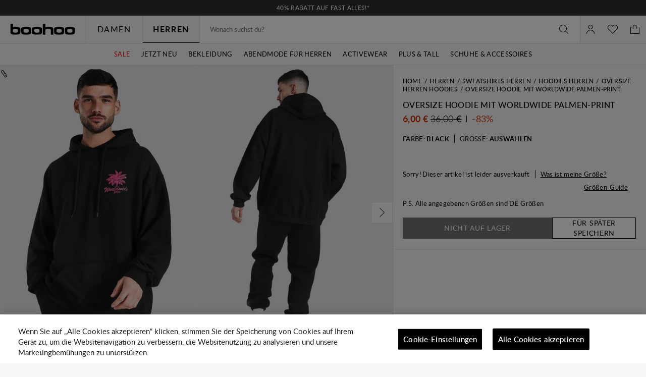

--- FILE ---
content_type: text/css
request_url: https://de.boohoo.com/on/demandware.static/Sites-boohoo-EU-Site/-/de_DE/v1763719464474/pdp-boohoo.css
body_size: 23018
content:
.l-pdp-main{margin:0 auto;max-width:1366px;padding-left:0px;padding-right:0px;padding:12px 12px 0;position:relative;transition:opacity cubic-bezier(0.3, 0.46, 0.45, 0.94) .2s}@media screen and (min-width: 768px)and (max-width: 1024px){.l-pdp-main{padding-left:0px;padding-right:0px}}@media screen and (max-width: 767px){.l-pdp-main{padding-left:0px;padding-right:0px}}@media screen and (max-width: 767px){.l-pdp-main{padding-top:0}}.l-pdp-main.m-busy{cursor:wait}.l-pdp-main.m-busy::after{background:#fff;content:"";height:100%;left:0;opacity:.6;position:absolute;top:0;width:100%;z-index:1}@media screen and (min-width: 768px){.l-pdp-top{display:flex}}@media screen and (max-width: 767px){.l-pdp-top{position:relative}}.l-pdp-top.m-unavailable{max-height:425px;overflow:hidden}@media screen and (max-width: 767px){.l-pdp-top.m-unavailable{max-height:400px}}@media screen and (min-width: 1025px){.l-pdp-image{width:55.7324840764%}}@media screen and (min-width: 1367px){.l-pdp-image{width:57.3446327684%}}@media screen and (min-width: 1441px){.l-pdp-image{width:57.5949367089%}}@media screen and (min-width: 768px)and (max-width: 1024px){.l-pdp-image{width:50%}}@media screen and (max-width: 767px){.l-pdp-image{margin:0 -0px 24px}}.l-pdp-top.m-unavailable .l-pdp-image{position:relative}.l-pdp-top.m-unavailable .l-pdp-image::after{background:linear-gradient(transparent 0%, #fff 100%);bottom:0;content:"";left:0;position:absolute;right:0;top:50%}.l-pdp-details{margin:0 auto;width:100%}@media screen and (min-width: 1025px){.l-pdp-details{max-width:520px}}@media screen and (min-width: 768px)and (max-width: 1024px){.l-pdp-details{max-width:360px}}@media screen and (min-width: 768px){.l-pdp-details{flex-shrink:0}}.l-pdp-slots{margin:0 auto;max-width:1366px;padding-left:0px;padding-right:0px}@media screen and (min-width: 768px)and (max-width: 1024px){.l-pdp-slots{padding-left:0px;padding-right:0px}}@media screen and (max-width: 767px){.l-pdp-slots{padding-left:0px;padding-right:0px}}@media screen and (max-width: 767px){.l-pdp-slots{padding:0}}.l-pdp.m-quick_view{background:#f8f8f8}.b-instashop_quickview .l-pdp.m-quick_view{background:#fff}.l-pdp-main{box-shadow:0 0 0 1px #ddd;padding:0}.l-pdp-top{box-shadow:0 0 0 1px #ddd}.l-pdp-top+.l-pdp-top{margin-bottom:1px}.l-pdp-top.m-unavailable{overflow:hidden}@media screen and (max-width: 767px){.l-pdp-top.m-unavailable{max-height:315px}}@media screen and (min-width: 768px){.l-pdp-top.m-unavailable{box-shadow:inset 0 -10px 0 0 rgba(255,255,255,.8);max-height:267px}}.b-instashop_quickview .l-pdp-top{box-shadow:none}@media screen and (max-width: 767px){.l-pdp-image{margin-bottom:0}}@media screen and (min-width: 768px)and (max-width: 1024px){.l-pdp-image{max-width:416px}}@media screen and (min-width: 768px){.l-pdp-image{width:150%}}@media screen and (min-width: 1367px){.l-pdp-image{width:75.0580046404%}}@media screen and (min-width: 1441px){.l-pdp-image{width:75.0580046404%}}@media screen and (min-width: 1025px){.l-pdp-image.m-full_image_height{position:relative}}.l-pdp-top.m-unavailable .l-pdp-image{z-index:-1}.l-pdp-top.m-unavailable .l-pdp-image::after{display:none}.l-pdp-details{margin:0}@media screen and (min-width: 1025px){.l-pdp-details{max-width:502px}}@media screen and (width: 1024px)and (orientation: portrait){.l-page-content .l-pdp-details{flex-grow:1;flex-shrink:1;max-width:none;width:auto}}@media screen and (min-width: 768px)and (max-width: 1024px){.b-instashop_quickview .l-pdp-details{max-width:340px}}@media screen and (width: 1024px)and (orientation: portrait){.b-instashop_quickview .l-pdp-details{max-width:522px}}@media screen and (min-width: 1025px){.b-instashop_quickview .l-pdp-details{flex-basis:61.5%}}@media screen and (max-width: 767px){.l-pdp-top.m-unavailable .l-pdp-details{box-shadow:0 -10px 0 0 rgba(255,255,255,.8)}}.l-pdp-bottom{margin:0 auto;max-width:1366px;padding-left:0px;padding-right:0px}@media screen and (min-width: 768px)and (max-width: 1024px){.l-pdp-bottom{padding-left:0px;padding-right:0px}}@media screen and (max-width: 767px){.l-pdp-bottom{padding-left:0px;padding-right:0px}}.l-pdp-top+.l-pdp-bottom{margin-top:1px}.l-pdp-slots_inner{margin-bottom:50px}.l-pdp-slots.m-middle .l-pdp-slots_inner{margin-bottom:0}.l-pdp-slots.m-middle .l-pdp-slots_recommendations .b-carousel-title{padding-top:20px}.l-pdp-slots.m-middle .l-pdp-slots_recommendations .b-carousel-title::before{top:15px}.b-product_details-actions~.l-pdp-slots.m-middle{margin-top:-19px}.b-product_actions:not(.m-hide)+.l-pdp-slots.m-middle{margin-top:20px}.b-product_set+.l-pdp{margin-top:1px}.l-pdp.m-quick_view .l-pdp-main{max-width:100%}@media screen and (max-width: 767px){.l-pdp .m-pdp_wishlistbutton{position:relative}}.l-premier_pdp{display:grid;font-family:"Lato","Noto Sans",sans-serif;grid-template:"background background background" ". logo ." ". details ." "main main main" "footer footer footer";grid-template-columns:1fr minmax(auto, 1040px) 1fr}.l-premier_pdp-background{border-bottom-left-radius:7%;border-bottom-right-radius:7%;grid-area:background;overflow:hidden}@media screen and (min-width: 768px){.l-premier_pdp-background{border-bottom-left-radius:20px;border-bottom-right-radius:20px;height:500px;position:relative;z-index:-1}}.l-premier_pdp-logo{grid-area:logo;grid-row:1/2}.l-premier_pdp-details{background:#fff;border:1px solid #ccc;border-top:8px solid #ef83ab;grid-area:details;grid-row:2/2;margin:-14% auto 0;padding:30px 24px;text-align:center;width:90%}@media screen and (min-width: 768px){.l-premier_pdp-details{margin-top:-13%;padding:40px;width:700px}}.l-premier_pdp-main{grid-area:main;padding:40px 20px}@media screen and (min-width: 768px){.l-premier_pdp-main{margin:0 auto;padding:60px 0}}.i-calendar::before{background:var(--icon-color, currentColor);content:"";display:inline-block;height:1em;-webkit-mask:url("../images/icons-src/sprite-pdp.svg#calendar");mask:url("../images/icons-src/sprite-pdp.svg#calendar");-webkit-mask-position:50%;mask-position:50%;-webkit-mask-repeat:no-repeat;mask-repeat:no-repeat;-webkit-mask-size:100%;mask-size:100%;width:1em}.i-Info::before{background:var(--icon-color, currentColor);content:"";display:inline-block;height:1em;-webkit-mask:url("../images/icons-src/sprite-pdp.svg#Info");mask:url("../images/icons-src/sprite-pdp.svg#Info");-webkit-mask-position:50%;mask-position:50%;-webkit-mask-repeat:no-repeat;mask-repeat:no-repeat;-webkit-mask-size:100%;mask-size:100%;width:1em}.i-leaf::before{background:var(--icon-color, currentColor);content:"";display:inline-block;height:1em;-webkit-mask:url("../images/icons-src/sprite-pdp.svg#leaf");mask:url("../images/icons-src/sprite-pdp.svg#leaf");-webkit-mask-position:50%;mask-position:50%;-webkit-mask-repeat:no-repeat;mask-repeat:no-repeat;-webkit-mask-size:100%;mask-size:100%;width:1em}.i-return::before{background:var(--icon-color, currentColor);content:"";display:inline-block;height:1em;-webkit-mask:url("../images/icons-src/sprite-pdp.svg#return");mask:url("../images/icons-src/sprite-pdp.svg#return");-webkit-mask-position:50%;mask-position:50%;-webkit-mask-repeat:no-repeat;mask-repeat:no-repeat;-webkit-mask-size:100%;mask-size:100%;width:1em}.i-seeSimilar::before{background:var(--icon-color, currentColor);content:"";display:inline-block;height:1em;-webkit-mask:url("../images/icons-src/sprite-pdp.svg#seeSimilar");mask:url("../images/icons-src/sprite-pdp.svg#seeSimilar");-webkit-mask-position:50%;mask-position:50%;-webkit-mask-repeat:no-repeat;mask-repeat:no-repeat;-webkit-mask-size:100%;mask-size:100%;width:1em}.i-shopProducts::before{background:var(--icon-color, currentColor);content:"";display:inline-block;height:1em;-webkit-mask:url("../images/icons-src/sprite-pdp.svg#shopProducts");mask:url("../images/icons-src/sprite-pdp.svg#shopProducts");-webkit-mask-position:50%;mask-position:50%;-webkit-mask-repeat:no-repeat;mask-repeat:no-repeat;-webkit-mask-size:100%;mask-size:100%;width:1em}.i-sizeChart::before{background:var(--icon-color, currentColor);content:"";display:inline-block;height:1em;-webkit-mask:url("../images/icons-src/sprite-pdp.svg#sizeChart");mask:url("../images/icons-src/sprite-pdp.svg#sizeChart");-webkit-mask-position:50%;mask-position:50%;-webkit-mask-repeat:no-repeat;mask-repeat:no-repeat;-webkit-mask-size:100%;mask-size:100%;width:1em}.i-sizeGuide::before{background:var(--icon-color, currentColor);content:"";display:inline-block;height:1em;-webkit-mask:url("../images/icons-src/sprite-pdp.svg#sizeGuide");mask:url("../images/icons-src/sprite-pdp.svg#sizeGuide");-webkit-mask-position:50%;mask-position:50%;-webkit-mask-repeat:no-repeat;mask-repeat:no-repeat;-webkit-mask-size:100%;mask-size:100%;width:1em}.i-videoPlay::before{background:var(--icon-color, currentColor);content:"";display:inline-block;height:1em;-webkit-mask:url("../images/icons-src/sprite-pdp.svg#videoPlay");mask:url("../images/icons-src/sprite-pdp.svg#videoPlay");-webkit-mask-position:50%;mask-position:50%;-webkit-mask-repeat:no-repeat;mask-repeat:no-repeat;-webkit-mask-size:100%;mask-size:100%;width:1em}.b-premier_offer{display:grid}@media screen and (min-width: 1025px){.b-premier_offer{grid-auto-flow:column;grid-template-columns:repeat(auto-fit, minmax(320px, 1fr))}}@media screen and (min-width: 768px){.l-premier_pdp-main .b-premier_offer{grid-template-columns:1fr 1fr}}.l-checkout-aside .b-premier_offer{margin:0 -20px}@media screen and (min-width: 768px){.b-premier_offer-button{max-width:190px}}.b-premier_offer-desc,.b-premier_offer-copy{font-size:12px}.b-premier_offer-desc{margin-bottom:30px}.b-premier_offer-subtitle{font-size:16px;letter-spacing:.8px;line-height:1.2;text-transform:uppercase;font-weight:600;margin-bottom:10px}.b-premier_offer-title{font-size:20px;letter-spacing:1px;line-height:1.2;text-transform:uppercase;font-weight:600;margin-bottom:10px}.b-premier_offer-title strong{font-weight:900}.b-premier_offer-item{background-image:url("../images/premier/students-bg.jpg");background-size:cover;flex-basis:50%;outline:1px solid #ddd;padding:40px 20px}.b-premier_offer-copy{margin-top:12px}@media screen and (min-width: 768px){.b-form.m-account{flex-grow:0;max-width:500px}}.b-form.m-full_width{width:100%}.b-form-message{background:#fde8e7;color:#d33100;margin-bottom:20px;padding:12px}.b-form-message.m-warning{background-color:rgba(0,0,0,0);color:#f5a524}.b-form-details{margin-bottom:20px}.b-form-details_brand{text-transform:capitalize}.b-form-details.m-divider{border-top:1px solid #efeeef;margin-top:20px;padding-top:20px}.b-form-details.m-highlight{font-weight:bold}.b-form-set{border:0;display:block;margin:16px 0;min-width:0;padding:0;position:relative}.b-form-set[hidden]{display:none}.b-form-set_label{font-size:12px;line-height:1.2;text-transform:uppercase;display:block;margin-bottom:16px;max-width:100%;padding:0;white-space:normal;width:100%}.b-form-set_label.m-wai{border:0;clip:rect(1px, 1px, 1px, 1px);left:0;max-height:1px;max-width:1px;overflow:hidden;padding:0;position:absolute;top:0}.b-form-line{display:flex;flex-wrap:wrap;width:100%}.b-form-line.m-actions{margin-top:48px}.b-form-line>.b-form_section{width:100%}.b-form-line[hidden]{border:0;clip:rect(1px, 1px, 1px, 1px);left:0;max-height:1px;max-width:1px;overflow:hidden;padding:0;position:absolute;top:0}.b-form-line.m-equal{justify-content:space-between}.b-form-line.m-equal .b-form_section{width:calc(50% - 18px)}.b-form-line.m-third-part{justify-content:space-between;position:relative}.b-form-line.m-third-part .b-form_section{width:calc(33.3333333333% - 10px)}.b-form-line.m-third-part .b-form_section.m-invalid{margin-bottom:60px}.b-form-line.m-third-part .b-form_section-message{left:0;position:absolute;right:0}.b-form-line.m-fixed_width{justify-content:space-between}.b-form-line.m-fixed_width .b-form_section{width:150px}.b-form-line.m-with_divider{flex-wrap:nowrap;justify-content:space-between}.b-form-line.m-card_expiration{flex-wrap:nowrap}@media screen and (max-width: 767px){.b-form-line.m-mobile_column{flex-flow:column}}.b-form-line.m-inline-button{position:relative}.b-form-line.m-link{display:inline-grid;grid-gap:20px;grid-template-columns:repeat(2, 1fr);width:auto}.b-form-line_divider{line-height:40px;margin:0 8px}.b-form-line_cvv{display:inline-block;position:relative;width:100%}.b-form-btn_save{margin-right:20px}@media screen and (max-width: 767px){.b-form-btn_save{margin:0 0 20px}}.b-form-btn_cancel{padding:0 36px}.b-form-inline_button{margin-top:calc(1.2rem + 10px);position:absolute;right:0;top:0;width:32%}[lang=iw] .b-form-inline_button{min-width:32%;width:auto}.b-form.m-half-desktop{width:50%}@media screen and (max-width: 767px){.b-form.m-half-desktop{width:100%}}.b-form-caption{font-size:12px}.b-form-caption:not(:last-child){margin-bottom:20px}.b-form-details.m-change_email,.b-form-details.m-change_password{display:none}.b-form-details.m-new_card{text-transform:uppercase}.b-form-details.m-close_account{font-size:14px;font-weight:600;letter-spacing:.35px;line-height:normal;text-transform:uppercase}.b-form-line.m-third-part .b-form_section{margin-right:-1px;width:calc(33.3333333333% + 1px)}.b-form-line.m-third-part .b-form_section:last-child{margin-right:0;width:33.3333333333%}.b-form-line.m-with_borders{padding:20px}.b-form-inline_button.m-without-label{margin-top:0}.b-form-terms_caption{font-size:13px;letter-spacing:.33px;line-height:1.2;text-transform:uppercase;margin-top:20px;text-transform:initial}.b-form-set_label{font-size:16px;letter-spacing:.8px;line-height:1.2;text-transform:uppercase;font-weight:600;margin-bottom:20px}.b-form-list{margin-bottom:20px}.b-form-list_item{align-items:center;display:grid;grid-template-columns:30px 250px}.b-form-list_item::before{background:var(--icon-color, currentColor);content:"";display:inline-block;height:8px;-webkit-mask:url("../images/icons-src/sprite-common.svg#highlight");mask:url("../images/icons-src/sprite-common.svg#highlight");-webkit-mask-position:50%;mask-position:50%;-webkit-mask-repeat:no-repeat;mask-repeat:no-repeat;-webkit-mask-size:100%;mask-size:100%;width:8px;transform:rotate(90deg)}.b-form-list_item:not(:last-child){margin-bottom:16px}.b-form-message.m-alarm{background-color:#ffeeb5;border:1px solid #cecece;color:#000;font-weight:600;padding:20px;text-align:center}@media screen and (max-width: 1024px){.b-form-message.m-alarm{padding-bottom:30px;padding-top:30px}}.b-form-warning_message{font-weight:600;text-transform:uppercase}.b-form.m-trackorder .b-accordion{margin-top:20px}.b-form.m-trackorder .b-accordion-button{font-size:13px;font-weight:600;text-transform:none}.b-form.m-trackorder .b-accordion-item{box-shadow:none}@media screen and (max-width: 767px){[lang=es] .b-form .b-find_order-button,[lang=it] .b-form .b-find_order-button{font-size:11px}}@media screen and (max-width: 1024px){[lang=es] .b-form .b-find_order-button,[lang=it] .b-form .b-find_order-button{width:40%}}.b-form.m-return{margin:20px 0 40px}@media screen and (min-width: 768px){.b-form.m-return{max-width:335px}}.b-textarea{-webkit-appearance:none;appearance:none;background:#fff;border:1px solid #ddd;border-bottom-color:#ddd;border-radius:0;box-shadow:none;color:#000;cursor:text;font-family:inherit;font-size:13px;max-width:100%;min-height:6em;min-width:100%;padding:8px 16px;vertical-align:baseline}@media screen and (max-width: 1024px){.b-textarea:active,.b-textarea:focus{font-size:16px}}.b-textarea:hover,.b-textarea:focus-within{border-bottom-color:#ddd}.b-textarea::placeholder{color:#727272}.b-textarea.m-disabled,.b-textarea[disabled]{background:#efeeef;border:1px solid #ddd}.b-textarea.m-invalid{border-bottom-color:#000;color:#d33100}.b-radio{align-items:center;display:flex;position:relative;-webkit-user-select:none;user-select:none}.b-radio-input{height:20px;left:0;opacity:0;position:absolute;width:20px}.b-radio-icon{-webkit-appearance:none;appearance:none;background:rgba(0,0,0,0);border:1px solid #000;border-radius:24px;cursor:pointer;display:inline-block;height:24px;margin-right:12px;min-height:24px;min-width:24px;position:relative;transition:cubic-bezier(0.3, 0.46, 0.45, 0.94) .2s;transition-property:border,box-shadow;vertical-align:sub;width:24px}.b-radio-icon::-ms-check{display:none}.b-radio-icon::before{background-color:#000;border-radius:12px;content:"";height:12px;left:50%;position:absolute;top:50%;transform:translate(-50%, -50%) scale(0);transition:cubic-bezier(0.3, 0.46, 0.45, 0.94) .2s;transition-property:transform;width:12px}.b-radio-input:active+.b-radio-icon{transform:scale(0.9)}.b-radio:hover+.b-radio-icon::before{transform:translate(-50%, -50%) scale(1)}.b-radio-input:checked+.b-radio-icon::before{transform:translate(-50%, -50%) scale(1)}.b-radio-input[disabled]+.b-radio-icon{background-color:#efeeef;border-color:#cecece;cursor:default;transform:scale(1)}.b-radio-input[disabled]+.b-radio-icon::before{background-color:#727272}.b-radio-input.m-invalid+.b-radio-icon{background:#fde8e7;border-color:#d33100}.b-radio-label{cursor:pointer}.b-scrollable_table{margin:16px 0;position:relative}@media screen and (max-width: 767px){.b-scrollable_table::after{background-color:#cecece;bottom:0;content:"";position:absolute;right:0;top:0;width:1px}}.b-scrollable_table-content{position:relative}@media screen and (max-width: 767px){.b-scrollable_table-content{border-left:2px solid #cecece;overflow:auto}}.b-scrollable_table-table{border:2px solid #cecece;border-collapse:collapse;width:100%}@media screen and (max-width: 767px){.b-scrollable_table-table{border-left:0}}.b-scrollable_table th{background-color:#f5f5f5;border:1px solid #cecece;font-weight:normal;min-width:70px;padding:12px 8px;text-align:left;width:1px}@media screen and (max-width: 767px){.b-scrollable_table th{background-clip:padding-box;border-left:0;left:0;position:sticky}}@media screen and (min-width: 1025px){.b-scrollable_table th{min-width:110px;padding:12px 24px}}@media screen and (max-width: 767px){.b-scrollable_table th::after{background-color:#cecece;bottom:0;content:"";position:absolute;right:-1px;top:0;width:1px}}.b-scrollable_table td{border:1px solid #cecece;min-width:90px;padding:12px 8px;text-align:center}@media screen and (min-width: 1025px)and (max-width: 1366px){.b-scrollable_table td{padding:12px 24px}}.b-size_type{--switcher-width: 100%;--switcher-height: 42px}.b-size_type-labels_wrapper{align-items:center;background-color:#ddd;display:grid;grid-template-columns:1fr 1fr;grid-template-rows:calc(var(--switcher-height) - 4px)}.b-size_type-switcher{border:2px solid #ddd;min-width:var(--switcher-width);position:relative;-webkit-tap-highlight-color:rgba(0,0,0,0)}@media not all and (pointer: coarse){.b-size_type-switcher{cursor:pointer}}.b-size_type-switcher::after{background-color:#fff;bottom:0;content:"";left:0;position:absolute;top:0;transition:cubic-bezier(0.3, 0.46, 0.45, 0.94) .2s;transition-property:left;width:50%;z-index:0}.b-size_type-switcher.m-active::after{left:50%}.b-size_type-switcher_label{padding:0 5px;z-index:1}@media screen and (min-width: 768px){.l-static_page-content.m-size_guide .b-size_type{--switcher-width: 84px;--switcher-height: 42px;text-align:right}}@media screen and (min-width: 1025px){.l-static_page-content.m-size_guide .b-size_type{--switcher-width: 62px;--switcher-height: 32px}}.b-size_content{border-bottom:1px solid #ddd;padding:20px}.b-size_content-title{text-align:center;text-transform:uppercase}.b-size_content-subtitle{font-size:16px;font-weight:normal;line-height:1.13;text-align:center}@media screen and (max-width: 1024px){.b-size_content-wrapper{left:-10px;position:relative;width:calc(100% + 20px)}}.l-static_page-content.m-size_guide .b-size_content{margin-top:20px;padding-bottom:40px}.l-static_page-content.m-size_guide .b-size_content:last-child{border-bottom:none}.l-static_page-content.m-size_guide .b-size_content-title{text-align:left}.b-custom_table{margin-top:20px}.l-static_page-content.m-size_guide .b-custom_table:not(.m-international){margin-top:40px}.b-custom_table-container{align-items:flex-end;display:flex;overflow:hidden;padding:0 35px;position:relative;text-align:center}.b-custom_table-body{overflow:hidden;position:static;width:100%}@media screen and (max-width: 767px){.b-custom_table-body.m-inited .b-custom_table-arrow{display:block}.b-custom_table-body.m-inited .b-custom_table-arrow.m-prev{left:-10px}.b-custom_table-body.m-inited .b-custom_table-arrow.m-next{right:-10px}}.b-custom_table-body.m-with_table .b-carousel-ctrl.m-prev{transform:translate(-4px, -50%)}.b-custom_table-body.m-with_table .b-carousel-ctrl.m-next{transform:translate(4px, -50%)}.b-custom_table-column{display:contents}@media screen and (max-width: 767px){.b-custom_table-column{min-width:calc(33.3333333333% - .2px)}}.b-custom_table-column.m-heading{display:grid;grid-template-rows:repeat(var(--row-count), 42px);min-width:auto}.b-custom_table-heading{font-weight:bold}.b-custom_table-data{--items-count: 3;display:grid;grid-auto-flow:column;grid-template-columns:repeat(var(--column-count), calc(100% / var(--items-count) * 1% - 0.1px));grid-template-rows:repeat(var(--row-count), 42px)}@media screen and (min-width: 768px){.l-static_page-content.m-size_guide .b-custom_table-data{--items-count: 9}}.b-custom_table-heading,.b-custom_table-cell{align-items:center;display:flex;height:100%;justify-content:center;padding:4px;text-align:center}.b-custom_table-heading:not(:empty),.b-custom_table-cell:not(:empty){border-bottom:1px solid #ddd;border-left:1px solid #ddd}.b-custom_table-cell:not(:empty){border-right:1px solid #ddd;margin-right:-1px}.b-custom_table-heading:empty{border-bottom:1px solid #ddd}.b-custom_table-heading~.b-custom_table-heading:empty{border-bottom:none}.b-custom_table-column .b-custom_table-heading:first-child:not(:empty){border-top:1px solid #ddd}[data-size-type=inches] .b-custom_table-cell{font-size:0}[data-size-type=inches] .b-custom_table-cell::before{content:attr(data-inches);font-size:13px}.b-custom_table-column .b-custom_table-cell:first-child{border-top:1px solid #ddd;font-weight:bold}.b-custom_table.m-international .b-custom_table-column .b-custom_table-cell:first-child{font-weight:normal}.b-custom_table-column:nth-child(2n-1) .b-custom_table-cell:not(:empty):not(.m-size_label){background-color:#efeeef}.b-custom_table-column:nth-child(2n) .b-custom_table-cell:not(:empty):not(.m-size_label){background-color:#fff}.b-custom_table-cell.m-spanned_horizontal{background-color:#f8f8f8;grid-column:span var(--spanned-size);grid-row:span 1}.b-custom_table-cell.m-size_label{background-color:#f8f8f8}.b-custom_table-cell.m-spanned_vertical{grid-row:calc(var(--row-count) - 1)/span var(--spanned-size);height:100%}@supports(-webkit-touch-callout: none){@media screen and (max-width: 1024px){.b-custom_table{max-width:473px}}}.b-coming_soon-content{display:grid;grid-row-gap:20px;grid-template-columns:1fr}.b-coming_soon-content_wrapper{width:100%}.b-coming_soon-form_description,.b-coming_soon-privacy{font-size:12px}.b-coming_soon-alert{align-items:center;background-color:#f8fcf4;border-color:#f8fcf4;color:#1c825b;display:flex;padding:12px;text-align:left}.b-product_tile .b-coming_soon-alert{bottom:0;left:0;position:absolute;right:0;z-index:1}.b-product_tile.m-quickbuy .b-coming_soon-alert{justify-content:center}.b-coming_soon-messages{margin-left:10px}.b-product_details-actions .b-coming_soon-message_plp{display:none}.b-product_tile .b-coming_soon-message_pdp{display:none}.b-coming_soon-button{align-items:center;cursor:pointer;display:inline-flex;font-size:14px;justify-content:center;letter-spacing:.7px;max-width:100%;min-height:32px;text-transform:uppercase;transition:cubic-bezier(0.3, 0.46, 0.45, 0.94) .2s;transition-property:background-color,color,border;-webkit-user-select:none;user-select:none;vertical-align:top;background:#727272;border:none;color:#fff;font-size:18px;font-weight:bold;letter-spacing:.036em;line-height:20px;padding:10px 24px 9px}.b-coming_soon-usermail{color:#000}.b-product_tile .b-coming_soon-usermail{display:none}.b-coming_soon-content_wrapper{width:100%}.b-coming_soon-pdp_form{background-color:#f5f5f5}.b-coming_soon-pdp_form .b-coming_soon-content_wrapper{padding:20px}.b-coming_soon-checkbox{font-weight:bold;margin-top:20px}.b-coming_soon-checkbox .b-checkbox{align-items:flex-start}.b-coming_soon-checkbox .b-checkbox-label{padding-top:4px}.b-coming_soon-checkbox .b-checkbox-label::before{margin-top:0;top:0}.b-coming_soon-checkbox .b-checkbox-input:checked+.b-checkbox-label::after{top:0;transform:none}.b-coming_soon-content{grid-row-gap:10px}.b-coming_soon-content_wrapper{flex:1 0 100%}@media screen and (max-width: 767px){.b-coming_soon-content_wrapper{padding:0 20px}}.b-coming_soon-pdp_form{background-color:unset}.b-coming_soon-pdp_form .b-coming_soon-content_wrapper{padding:0}.b-coming_soon-success_button::before{background:var(--icon-color, currentColor);content:"";display:inline-block;height:20px;-webkit-mask:url("../images/icons-src/sprite-common.svg#success");mask:url("../images/icons-src/sprite-common.svg#success");-webkit-mask-position:50%;mask-position:50%;-webkit-mask-repeat:no-repeat;mask-repeat:no-repeat;-webkit-mask-size:100%;mask-size:100%;width:20px;margin-right:5px}.b-product_details_sticky-dialog .b-coming_soon-submit{display:none}.b-coming_soon-checkbox{font-weight:normal}.b-more:not(.m-visible){font-size:0;height:0;overflow:hidden}@media screen and (min-width: 1025px){.b-more:not(.m-visible){display:none}}.b-more-button{background:rgba(0,0,0,0);border:none;cursor:pointer;font:inherit}.b-more-button_text{text-decoration:underline}.b-more.m-dots+.b-more-button::before{padding-right:5px}@media screen and (min-width: 1025px){.b-more.m-dots+.b-more-button::before{content:"..."}}@media screen and (max-width: 1024px){.b-product_details .b-more{font-size:inherit}}@media screen and (max-width: 1024px){.b-product_details .b-more:not(.m-visible){height:38px}}.b-product_details .b-more-button{font-weight:bold}@media screen and (max-width: 1024px){.b-product_details .b-more-button{background:var(--color-bg);bottom:0;height:40px;left:0;position:absolute;text-decoration:underline;width:100%}}@media screen and (max-width: 1024px){.b-product_details .b-more-button::after{background-image:linear-gradient(to top, #fff, rgba(255, 255, 255, 0));bottom:100%;content:"";height:47px;left:0;position:absolute;width:100%}}@media screen and (max-width: 1024px){.b-product_details .b-more-button.m-visible::after{content:none}}.b-product_details-content .b-more.m-dots+.b-more-button::before{content:"..."}@media screen and (max-width: 1024px){.b-product_details-content .b-more.m-dots:not(.m-visible){display:none}}.b-product_details-content .b-more-button.m-visible{margin-top:20px}.b-product_details-content .b-more-button.m-visible::before{display:none}@media screen and (min-width: 768px){.b-more.m-plp:not(.m-visible){display:none}}@media screen and (min-width: 768px){.b-more.m-plp+.b-more-button,.b-more.m-plp_new+.b-more-button{font-weight:500;text-decoration:underline;white-space:nowrap}}@media screen and (max-width: 767px){.b-more.m-plp+.b-more-button,.b-more.m-plp_new+.b-more-button{font-size:0;height:40px;right:-15px;top:-5px;width:40px}.b-more.m-plp+.b-more-button::after,.b-more.m-plp_new+.b-more-button::after{background:var(--icon-color, currentColor);content:"";display:inline-block;height:16px;-webkit-mask:url("../images/icons-src/sprite-common.svg#arrowDownSmall");mask:url("../images/icons-src/sprite-common.svg#arrowDownSmall");-webkit-mask-position:50%;mask-position:50%;-webkit-mask-repeat:no-repeat;mask-repeat:no-repeat;-webkit-mask-size:100%;mask-size:100%;width:16px}.b-more.m-plp+.b-more-button::after,.b-more.m-plp_new+.b-more-button::after{font-size:14px}}@media screen and (min-width: 768px){.b-more.m-plp+.b-more-button.m-visible,.b-more.m-plp_new+.b-more-button.m-visible{padding-left:4px}}@media screen and (max-width: 767px){.b-more.m-plp+.b-more-button.m-visible::after,.b-more.m-plp_new+.b-more-button.m-visible::after{transform:rotateX(180deg)}}.b-more.m-plp+.b-more-button.m-top_plp,.b-more.m-plp_new+.b-more-button.m-top_plp{position:absolute}@media screen and (max-width: 767px){.b-more.m-plp+.b-more-button.m-bottom_plp,.b-more.m-plp_new+.b-more-button.m-bottom_plp{position:absolute}}.b-more.m-plp_new{-webkit-box-orient:vertical;-webkit-line-clamp:var(--show-lines);display:-webkit-box;font-size:inherit;height:auto;overflow:hidden;text-overflow:ellipsis}.b-more.m-plp_new.m-visible{display:inline;overflow:initial}.b-non_returnable{background-color:#efeeef;font-size:13px;margin:10px 0;padding:13px 0 11px;text-align:center}@media screen and (min-width: 768px){.b-non_returnable{font-size:14px;margin:10px 20px}}.b-order_details .b-non_returnable,.b-non_returnable.m-checkout{grid-area:return;margin:0}.l-account_main .b-non_returnable{grid-area:actions;margin:0}.b-product_gallery-track{display:flex;overflow:hidden;overflow-behavior:contain;-webkit-overflow-scrolling:touch;overflow-scrolling:touch;-ms-overflow-style:none;scroll-behavior:smooth;-ms-scroll-chaining:none;scrollbar-width:none;overflow-x:auto;overscroll-behavior-x:contain;scroll-snap-type:x mandatory;width:100%}.b-product_gallery-track::-webkit-scrollbar{display:none}@media screen and (min-width: 1025px){.b-product_gallery-track{flex-wrap:wrap;justify-content:space-between}}.b-product_set-item .b-product_gallery-track{flex-wrap:nowrap}.b-product_gallery-inner{display:flex;position:relative}.b-product_gallery-label{align-items:center;display:flex;flex-direction:column;font-weight:bold;left:100%;margin-left:9px;position:absolute;top:240px}@media screen and (max-width: 1024px){.b-product_gallery-label{display:none}}.b-product_gallery-label_text{transform:rotate(180deg);white-space:nowrap;writing-mode:vertical-rl}.b-product_gallery-label_icon{margin-top:4px;width:13px}.b-product_gallery-label_icon .i-icon{max-width:100%}.b-product_gallery-main{width:100%}.b-product_gallery-item{cursor:url("./images/zoom-in.png"),zoom-in;flex-shrink:0;position:relative;scroll-snap-align:center}@media screen and (min-width: 1025px){.b-product_gallery-item{width:calc((100% - 12px)/2)}.b-product_set-item .b-product_gallery-item{margin-right:12px;width:50%}}@media screen and (max-width: 1024px){.b-product_gallery-item{width:100%}}@media screen and (min-width: 1025px){.b-product_gallery-item:nth-child(n+3){margin-top:12px}.b-product_set-item .b-product_gallery-item:nth-child(n+3){margin-top:0}}.b-product_gallery-item.m-empty{cursor:initial;pointer-events:none}.b-product_gallery-item[role=button]:not(.m-empty){cursor:url("./images/zoom-in.png"),zoom-in}.b-product_gallery-item.m-inaccessible{pointer-events:none}@media screen and (max-width: 767px){.b-product_gallery-item.m-inaccessible .b-product_image{padding-bottom:75%}}@media screen and (max-width: 767px){.b-product_gallery-item.m-inaccessible .b-product_image-img{height:auto}}.b-product_gallery-item.m-video[role=button]{align-items:center;cursor:pointer;display:flex;justify-content:center}.b-product_gallery-ctrl{align-items:center;-webkit-appearance:none;appearance:none;background-color:#fff;border:none;color:#000;cursor:pointer;display:none;height:40px;justify-content:center;position:absolute;text-align:center;top:50%;transform:translateY(-50%);transition:cubic-bezier(0.3, 0.46, 0.45, 0.94) .2s;transition-property:background-color,opacity;-webkit-user-select:none;user-select:none;width:40px;z-index:2}@media not all and (pointer: coarse){.b-product_gallery-ctrl:hover{background-color:#fff;color:#727272}}.b-product_gallery-ctrl.m-prev::before{background:var(--icon-color, currentColor);content:"";display:inline-block;height:24px;-webkit-mask:url("../images/icons-src/sprite-common.svg#arrowCarouselLeft");mask:url("../images/icons-src/sprite-common.svg#arrowCarouselLeft");-webkit-mask-position:50%;mask-position:50%;-webkit-mask-repeat:no-repeat;mask-repeat:no-repeat;-webkit-mask-size:100%;mask-size:100%;width:24px}.b-product_gallery-ctrl.m-next::before{background:var(--icon-color, currentColor);content:"";display:inline-block;height:24px;-webkit-mask:url("../images/icons-src/sprite-common.svg#arrowCarouselRight");mask:url("../images/icons-src/sprite-common.svg#arrowCarouselRight");-webkit-mask-position:50%;mask-position:50%;-webkit-mask-repeat:no-repeat;mask-repeat:no-repeat;-webkit-mask-size:100%;mask-size:100%;width:24px}.b-product_gallery-main.m-inited .b-product_gallery-ctrl{display:flex}@media screen and (max-width: 767px){.b-product_gallery-main.m-inited .b-product_gallery-ctrl{display:none}}.b-product_gallery-ctrl[disabled]{opacity:0}.b-product_gallery-ctrl.m-prev{left:12px}.b-product_gallery-ctrl.m-next{right:12px}.b-product_gallery-pagination{bottom:20px;left:50%;max-width:100%;opacity:0;position:absolute;transform:translateX(-50%);transition:opacity cubic-bezier(0.3, 0.46, 0.45, 0.94) .2s;visibility:hidden;z-index:1;display:flex;z-index:1}@media screen and (min-width: 768px){.b-product_gallery-pagination{display:none}}.b-product_gallery-main.m-inited .b-product_gallery-pagination{opacity:1;visibility:visible}.b-product_gallery-pagination_bullet{border:none;color:rgba(0,0,0,0);cursor:pointer;display:block;height:20px;padding:0;position:relative;width:20px}.b-product_gallery-pagination_bullet::before{border:1px solid #727272;border-radius:12px;content:"";display:inline-block;height:12px;left:50%;margin-left:-6px;margin-top:-6px;position:absolute;top:50%;transition:cubic-bezier(0.3, 0.46, 0.45, 0.94) .2s;transition-property:width,height,margin;width:12px}.b-product_gallery-pagination_bullet::before{background-color:#fff}.b-product_gallery-pagination_bullet.m-current::before{background-color:#000;border-color:#000}.b-product_gallery-play{align-items:center;background:#fff;display:flex;height:48px;justify-content:center;position:absolute;width:48px;z-index:1}.b-product_gallery-play::before{background:var(--icon-color, currentColor);content:"";display:inline-block;height:18px;-webkit-mask:url("../images/icons-src/sprite-pdp.svg#videoPlay");mask:url("../images/icons-src/sprite-pdp.svg#videoPlay");-webkit-mask-position:50%;mask-position:50%;-webkit-mask-repeat:no-repeat;mask-repeat:no-repeat;-webkit-mask-size:100%;mask-size:100%;width:18px}.b-product_gallery-item.m-initialized .b-product_gallery-play{display:none}.b-product_gallery-item{box-shadow:0 0 0 1px #efeeef;overflow:hidden}@media screen and (min-width: 1025px){.b-product_gallery-item{width:50%}.b-product_set-item .b-product_gallery-item{margin-right:0;width:50%}}.b-product_gallery-item+.b-product_gallery-item{border-left-width:0}@media screen and (min-width: 1025px){.b-product_gallery-item:nth-child(n+3){margin-top:0}}.b-product_gallery-inner{outline:1px solid #ddd}.b-product_gallery-ctrl{opacity:.8}.b-product_gallery-ctrl.m-prev{left:0}@media screen and (min-width: 1025px){.b-product_gallery-ctrl.m-prev{left:calc(50% + 1px)}}.b-product_gallery-ctrl.m-next{right:1px}@media screen and (max-width: 767px){.b-product_gallery-main.m-inited .b-product_gallery-ctrl{display:block}}@media screen and (min-width: 1025px){.b-product_gallery-track{flex-wrap:nowrap;justify-content:flex-start;scroll-snap-type:none}}@media screen and (min-width: 1025px){.b-product_gallery-track.m-only_one{justify-content:flex-end}}.m-zoom-sticky .b-product_gallery-track{overflow:hidden}.b-product_gallery-coming_soon{background-color:#fff;font-size:12px;font-weight:600;letter-spacing:.6px;line-height:1.25;opacity:.8;padding:8px;position:absolute;text-align:center;text-transform:uppercase;width:100%}@media screen and (min-width: 1025px){.l-pdp-image.m-full_image_height .b-product_gallery-inner{position:initial}}@media screen and (min-width: 1025px){.l-pdp-image.m-full_image_height .b-product_gallery-track{bottom:0;position:absolute;top:0}}.b-product_gallery.m-set_item .b-product_gallery-item{cursor:initial}.b-product_section{box-shadow:-1px -1px 0 #ddd;padding-top:20px}@media screen and (max-width: 1024px){.b-product_section:not(.m-description){box-shadow:none}}.b-product_section-content{box-shadow:0 -1px 0 #ddd}.b-product_section-banner{border-top:1px solid #ddd}.b-product_section-payment_calc .b-payment_calculation{padding:20px 5px}.b-product_section-title{box-shadow:-1px 0 #ddd;display:flex;font-weight:normal;letter-spacing:.7px;padding-left:20px;padding-right:20px;position:relative}@media screen and (max-width: 767px){.b-product_section-title{padding-left:0;padding-right:0}}@media screen and (max-width: 1024px){.b-accordion .b-product_section-title{grid-column:span 2}}.b-product_section-title::before{background:#f69;content:"";display:block;height:30px;position:absolute;top:50%;transform:translateY(-50%);width:3px}.b-product_section-title.m-large_title{font-size:16px}@media screen and (min-width: 768px){.b-product_section-title.m-large_title{font-size:20px}}.b-dialog.m-quick_view .b-product_section{box-shadow:none}.b-product_section-row .b-product_section-title{margin-bottom:20px}.b-product_section-row .b-product_section-title.m-accardion{margin-bottom:0}@media screen and (min-width: 768px){.b-product_section-row{display:grid;grid-template-columns:repeat(auto-fit, minmax(450px, 1fr))}}.b-product_section-title_heading{font-weight:normal;letter-spacing:.7px;margin-right:auto;padding:5px 0}@media screen and (max-width: 767px){.b-product_section-title_heading{margin-bottom:5px;padding:0}}.b-product_section-title_icon{margin-left:20px}.b-product_section-title_text{padding-left:20px;text-transform:uppercase}.b-product_section-title_text.m-accordion{font-size:20px;padding-left:16px}.b-product_section.m-description{padding-top:0}@media screen and (width: 768px){.b-product_section.m-description{padding-top:0}}.b-product_section.m-description .b-product_details-guide_item{padding-top:8px}.b-product_section.m-description .b-product_details-guide_item .b-size_guide_link{display:inline-block;padding:0 5px;width:auto}.b-product_section.m-description .b-product_details-guide_item .b-size_guide_link::after,.b-product_section.m-description .b-product_details-guide_item .b-size_guide_link::before{display:none}.b-product_section.m-description .b-product_details-guide_item .b-size_guide_link-text{font-weight:bold;vertical-align:inherit}@media screen and (width: 768px){.b-product_section.m-description .b-product_section-title{display:none}}.b-product_price-code{color:#d33100;font-size:14px;font-weight:600;line-height:1.2;margin-bottom:10px;text-transform:uppercase}.b-product_price-code.m-banner{background:rgba(255,255,255,.8);display:flex;justify-content:center;padding:6px 0;position:absolute;top:0;width:100%}.b-product_details_sticky-footer .b-product_price-code.m-banner{transform:translateY(-100%)}.b-product_notify_me{flex:1 0 100%}.b-product_notify_me-success{background-color:#f8fcf4;border-color:#f8fcf4;color:#1c825b;padding:20px}.b-product_notify_me-alert{align-items:center;display:flex}.b-product_notify_me-title{font-size:24px;font-weight:bold;line-height:1.2;margin-bottom:8px}.b-product_notify_me-form{margin-top:20px}.b-product_notify_me-form a{text-decoration:underline}.b-product_notify_me-field{margin:20px 0}.b-product_notify_me-actions{margin:20px 0 15px}@media screen and (min-width: 1025px){.b-product_notify_me-actions{display:flex;justify-content:space-between}}@media screen and (max-width: 1024px){.b-product_notify_me-reset{width:100%}}.b-product_notify_me-submit{margin-bottom:15px;width:100%}@media screen and (min-width: 1025px){.b-product_notify_me-submit{margin-bottom:0}}.b-product_notify_me-success_email{font-weight:bold}.b-product_notify_me-message{line-height:18px}.b-zoom_info{align-items:center;display:flex;flex-direction:column;pointer-events:none}@media screen and (max-width: 1024px){.b-zoom_info{display:none}}.b-zoom_info-icon{align-items:center;-webkit-appearance:none;appearance:none;background:rgba(0,0,0,0);border:none;color:inherit;cursor:pointer;display:flex;flex-shrink:0;height:54px;justify-content:center;min-width:36px;padding:0 10px;text-align:center}@media screen and (max-width: 1024px){.b-zoom_info-icon{height:48px;min-width:48px}}@media not all and (pointer: coarse){.b-zoom_info-icon:hover{color:#727272}}.b-zoom_info-icon_sm{display:none}.b-zoom_info-content{display:flex}.b-zoom_info-copy{display:none;margin-right:4px}@media screen and (min-width: 1025px){.b-zoom_info-copy.m-lg{display:block}}@media screen and (min-width: 768px)and (max-width: 1024px){.b-zoom_info-copy.m-md{display:block}}@media screen and (max-width: 767px){.b-zoom_info-copy.m-sm{display:block}}.b-image_magnifier-zoom{bottom:-999%;left:-999%;margin:auto;position:absolute;right:-999%;top:-999%;background:#eee;border:2px solid #aaa;cursor:none;opacity:.5;overflow:hidden;pointer-events:none;touch-action:none;transition:none;z-index:1}.b-image_magnifier-zoom_img{bottom:-999%;left:-999%;margin:auto;position:absolute;right:-999%;top:-999%;max-width:unset;transition:none}.b-image_magnifier-window{align-items:flex-start;background-color:#f8f8f8;box-shadow:0 0 3px rgba(0,0,0,.2);display:grid;left:calc(100% + 20px);opacity:0;overflow:hidden;pointer-events:none;position:absolute;touch-action:none;transition-duration:.3s,.1s;transition-property:opacity,top;transition-timing-function:cubic-bezier(0.25, 0.5, 0.5, 0.9),linear;z-index:2}@media screen and (min-width: 768px){.b-image_magnifier-window{top:var(--magnifier-window-y, 0)}.l-page-content .b-image_magnifier-window.m-sticky{left:var(--magnifier-window-x);position:fixed}.l-page.m-rtl_mode .l-page-content .b-image_magnifier-window.m-sticky{left:unset;right:var(--magnifier-window-x)}}@media screen and (min-width: 1025px){.l-page-content .b-image_magnifier-window.m-sticky{top:var(--header-height)}}.b-image_magnifier-zoom_window_img{bottom:-999%;left:-999%;margin:auto;position:absolute;right:-999%;top:-999%;max-width:unset;transition:none;-webkit-user-drag:none;-webkit-user-select:none;user-select:none}.b-image_magnifier-placeholder{height:100%;position:absolute;width:100%}.b-product_details{line-height:1.3}.b-product_details .b-breadcrumbs{text-align:center}.b-product_details.m-inaccessible{align-items:center;display:flex;flex-direction:column;justify-content:center}@media screen and (max-width: 767px){.b-product_details.m-inaccessible{background-color:#fff;bottom:0;left:0;padding:20px;position:absolute;right:0}}.b-product_details-name,.b-product_details-brand{font-size:18px;font-weight:900;margin:24px 0 0;text-align:center;text-transform:capitalize}.b-product_details.m-inaccessible .b-product_details-name,.b-product_details.m-inaccessible .b-product_details-brand{align-items:center;display:flex;justify-content:center;margin-top:0}@media screen and (min-width: 768px){.b-product_details.m-inaccessible .b-product_details-name,.b-product_details.m-inaccessible .b-product_details-brand{flex-direction:column}}.b-product_details-name_icon{border:1px solid #ddd;border-radius:50%;padding:8px}@media screen and (min-width: 768px){.b-product_details-name_icon{margin-bottom:12px}}@media screen and (max-width: 767px){.b-product_details-name_icon{margin-right:12px}}.b-product_details-breadcrumbs.m-missing+.b-product_details-name,.b-product_details-breadcrumbs.m-missing+.b-product_details-brand{margin-top:0}.b-product_details-price{align-items:center;display:flex;font-size:18px;justify-content:center;margin-top:12px;position:relative}@media screen and (max-width: 767px){.b-product_details-price{margin-bottom:-23px;position:relative;top:-23px}}.b-product_details-full_info_link{cursor:pointer;letter-spacing:.33px;text-decoration:underline}@media not all and (pointer: coarse){.b-product_details-full_info_link:hover{color:#727272;text-decoration:none}}.b-product_details-guide{align-items:center;display:flex;flex-wrap:wrap;justify-content:center;margin-top:12px}.b-product_details-guide_item{padding:3px 24px;position:relative}@media screen and (max-width: 1024px){.b-product_details-guide_item{padding:3px 10px}}.b-product_details-guide_item:not([hidden])~.b-product_details-guide_item::before{background-color:#ddd;content:"";height:30px;left:0;position:absolute;top:50%;transform:translateY(-50%);width:1px}.b-product_details-quantity{display:none;pointer-events:none}.b-product_details-actions{margin-top:15px}.b-product_details-content{margin-top:24px;text-align:center}@media screen and (max-width: 1024px){.b-product_details-content{padding-bottom:40px;position:relative}}.b-product_details-content .content-asset{margin-top:20px}.b-product_details.m-inaccessible .b-product_details-content{margin-top:20px}@media screen and (max-width: 767px){.b-product_details.m-inaccessible .b-product_details-content{margin-top:15px;padding-bottom:0}}.b-product_details-more{display:inline}.b-product_details-skn{font-size:16px;margin-top:12px;text-transform:uppercase}.b-product_details-restricted{background-color:#ffeeb5;font-weight:bold;margin-top:24px;padding:9px;text-align:center}@media screen and (min-width: 1025px){.b-product_details-content_title{display:none}}.b-product_details-content_title_text{padding:0 12px}.b-product_details-content_title_text.m-size_guide::before{background:var(--icon-color, currentColor);content:"";display:inline-block;height:24px;-webkit-mask:url("../images/icons-src/sprite-pdp.svg#sizeChart");mask:url("../images/icons-src/sprite-pdp.svg#sizeChart");-webkit-mask-position:50%;mask-position:50%;-webkit-mask-repeat:no-repeat;mask-repeat:no-repeat;-webkit-mask-size:100%;mask-size:100%;width:24px;margin-right:5px;vertical-align:middle}.b-product_details-content_title_text.m-shipp_return::before{background:var(--icon-color, currentColor);content:"";display:inline-block;height:24px;-webkit-mask:url("../images/icons-src/sprite-common.svg#delivery");mask:url("../images/icons-src/sprite-common.svg#delivery");-webkit-mask-position:50%;mask-position:50%;-webkit-mask-repeat:no-repeat;mask-repeat:no-repeat;-webkit-mask-size:100%;mask-size:100%;width:24px;margin-right:5px;vertical-align:middle}@media screen and (max-width: 767px){.b-product_details-form{margin:35px 0 89px}}.b-product_details-list_bullets{list-style:disc;list-style-position:inside}.b-product_details-price_message{color:#727272;display:none;font-size:11px;left:50%;max-width:100%;padding:4px 7px;position:absolute;text-align:center;transform:translateX(-50%);white-space:nowrap;will-change:auto;z-index:2}.b-product_details-price_icon{margin-left:10px}.b-product_details-price_icon:hover+.b-product_details-price_message,.b-product_details-price_icon:focus+.b-product_details-price_message{background:#fff;border:1px solid #000;display:block}.b-product_details-price_icon .i-icon{vertical-align:initial}.b-product_set .b-product_details{padding-top:40px}.b-product_details.m-product_set{padding-top:20px}.b-product_details-full_details{margin:20px 0 0;padding:0 20px}.b-product_details-promotions+.b-product_details-full_details{margin-top:0}.b-product_details-name,.b-product_details-brand{font-size:16px;font-weight:500;letter-spacing:.4px;line-height:1.2;text-transform:uppercase;margin-bottom:10px;margin-top:0;padding-left:20px;padding-right:20px;text-align:left}@media screen and (max-width: 767px){.b-product_details-name,.b-product_details-brand{padding:0 15px}}.b-product_details-brand{overflow:hidden;text-overflow:ellipsis;text-transform:uppercase;text-wrap:nowrap}.b-product_details-sold_by{margin-bottom:10px;padding-left:20px;padding-right:20px}@media screen and (max-width: 767px){.b-product_details-sold_by{margin-bottom:15px;padding:0 15px}}.b-product_details-additional_message{font-size:12px;font-weight:500;letter-spacing:.3px;line-height:1.25;text-transform:uppercase}.b-instashop_quickview .b-product_details-additional_message{font-weight:bold}.b-product_details-additional_block{border-top:1px solid #ddd}@media screen and (min-width: 768px){.b-product_details-additional_block{margin-bottom:-1px}}.b-product_details-additional{text-transform:uppercase}.b-product_details-additional_inner{align-items:center;display:flex}.b-product_details-additional.m-similar{align-items:center;border-left:1px solid #ddd;display:flex;padding:15px 20px}.b-product_details-additional.m-similar::before{background:var(--icon-color, currentColor);content:"";display:inline-block;height:24px;-webkit-mask:url("../images/icons-src/sprite-pdp.svg#seeSimilar");mask:url("../images/icons-src/sprite-pdp.svg#seeSimilar");-webkit-mask-position:50%;mask-position:50%;-webkit-mask-repeat:no-repeat;mask-repeat:no-repeat;-webkit-mask-size:100%;mask-size:100%;width:24px;margin-right:15px}@media screen and (max-width: 1366px){.b-product_details-additional.m-similar{display:none}}@media screen and (min-width: 768px){.b-product_details-additional.m-similar{border-bottom:1px solid #ddd}}@media screen and (min-width: 768px)and (max-width: 1024px){.b-product_details-additional.m-similar{border-right:1px solid #ddd}}.b-product_details-additional>.b-html_slot_container,.b-product_details-additional>.b-product_details-additional_inner{border-left:1px solid #ddd;padding:15px 20px}@media screen and (min-width: 768px)and (max-width: 1024px){.b-product_details-additional>.b-html_slot_container,.b-product_details-additional>.b-product_details-additional_inner{border-right:1px solid #ddd}}@media screen and (min-width: 768px){.b-product_details-additional>.b-html_slot_container,.b-product_details-additional>.b-product_details-additional_inner{border-bottom:1px solid #ddd}}.b-product_details-additional .i-icon{margin-right:15px}.b-product_details-breadcrumbs{margin-bottom:15px}.b-product_details.m-inaccessible .b-product_details-name,.b-product_details.m-inaccessible .b-product_details-brand{margin-bottom:0;text-align:center}@media screen and (max-width: 767px){.b-product_details.m-inaccessible .b-product_details-name,.b-product_details.m-inaccessible .b-product_details-brand{font-weight:normal}}.b-product_details-actions{margin-bottom:20px;margin-top:0;padding-left:20px;padding-right:20px}@media screen and (max-width: 767px){.b-product_details-actions{padding-left:0;padding-right:0}}.b-product_details-actions.m-premier{margin-top:150px}.b-product_details-content{padding:20px;text-align:left}.b-product_details-content a{cursor:pointer;letter-spacing:.33px;font-weight:bold}@media not all and (pointer: coarse){.b-product_details-content a:hover{color:#000;text-decoration:underline}}.b-product_section .b-product_details-content{margin-top:0}@media screen and (min-width: 768px){.b-product_section .b-product_details-content{overflow-y:auto}.b-product_section .b-product_details-content::-webkit-scrollbar{height:15px;width:15px}.b-product_section .b-product_details-content::-webkit-scrollbar-thumb{background:#727272}.b-product_section .b-product_details-content::-webkit-scrollbar-track{background:#f8f8f8;border:1px solid #ddd}.b-product_section .b-product_details-content::-webkit-scrollbar-thumb,.b-product_section .b-product_details-content::-webkit-scrollbar-track{border-width:0 0 0 1px}}.m-pdp_shipping .b-product_details-content{padding:0}.b-product_details.m-inaccessible .b-product_details-content{margin-top:0;padding:16px;text-align:center}@media screen and (max-width: 767px){.b-product_details.m-inaccessible .b-product_details-content{margin-top:20px;padding:0}}.b-product_details-price{flex-flow:row wrap;justify-content:flex-start;margin-bottom:25px;margin-top:0}@media screen and (max-width: 767px){.b-product_details-price{margin-bottom:0}}.b-product_details-price_message{left:0;transform:initial}.b-product_details.m-product_set .b-product_details-price{padding-left:20px;padding-right:20px;position:static}.b-product_details.m-product_set .b-product_details-price .b-price{font-size:18px;font-weight:600;line-height:18px}.b-product_details.m-product_set .b-product_details-price .b-price-label{font-weight:600;text-transform:lowercase}@media screen and (min-width: 768px){.b-product_details.m-product_set .b-product_details-price .b-price-label{text-transform:uppercase}}.b-product_details-form{margin-bottom:20px;padding-left:20px;padding-right:20px}@media screen and (max-width: 767px){.b-product_details-form{margin-bottom:30px;padding:0 15px}}.b-product_details-reassurance{margin-top:8px}.l-pdp-details.m-product_set .b-product_details-form{margin-bottom:0;padding-left:0;padding-right:0}.b-product_details-guide{align-items:flex-end;justify-content:flex-start;margin-top:0}@media screen and (min-width: 768px){.b-product_details-guide{align-items:center}}.b-product_details-guide_item{padding:0;position:relative}.b-product_details-guide_item.m-size_guide{margin-left:auto}@media screen and (max-width: 767px){.b-product_details-guide_item.m-availability{width:100%}}@media screen and (max-width: 767px){.b-product_details-guide_link{display:block;padding:8px 16px 8px 25px;position:relative}}.b-product_details-guide_link::before{background:var(--icon-color, currentColor);content:"";display:inline-block;height:16px;-webkit-mask:url("../images/icons-src/sprite-common.svg#ruler");mask:url("../images/icons-src/sprite-common.svg#ruler");-webkit-mask-position:50%;mask-position:50%;-webkit-mask-repeat:no-repeat;mask-repeat:no-repeat;-webkit-mask-size:100%;mask-size:100%;width:16px;left:0;position:absolute;top:9px}.b-product_details-guide_link::before::before{display:none}@media screen and (max-width: 767px){.b-product_details-guide_link::before::before{display:block}}.b-product_details-oos{padding:5vw 20px;text-align:center}.b-product_details-oos_title{font-size:20px;letter-spacing:1px;line-height:1.2;text-transform:uppercase;font-weight:600;margin-bottom:20px}@media screen and (max-width: 767px){.b-product_details-oos_title{font-size:16px}}.b-product_details-oos_message{font-size:13px;letter-spacing:.33px;line-height:1.54}.b-product_details-oos_product{font-size:16px;letter-spacing:.8px;line-height:1.2;text-transform:uppercase;font-weight:500;letter-spacing:.4px}@media screen and (max-width: 767px){.b-product_details-oos_product{font-size:13px}}.b-product_details-skn{font-size:13px;font-weight:bold;letter-spacing:.33px;line-height:1.38;margin-top:20px}.b-product_details-restricted{box-shadow:0 0 0 1px #ddd;font-weight:500;margin-bottom:20px;padding:9px;text-transform:uppercase}.b-product_details-guide_item:not([hidden])~.b-product_details-guide_item::before{display:none}.b-product_details-variations{margin-bottom:20px}@media screen and (max-width: 767px){.b-product_details-variations{margin-left:-15px}}.b-product_details-variations_line{display:flex;margin-bottom:20px}@media screen and (max-width: 767px){.b-product_details-variations_line{padding-left:15px}}@media screen and (min-width: 1025px){.b-product_details-variations_line{margin-bottom:10px}}.b-product_details-variations_line .b-product_details_sticky{padding-left:20px}@media screen and (min-width: 768px){.b-product_details-promotions{min-height:23px}}@media screen and (max-width: 767px){.b-product_details-promotions{margin-bottom:20px}}@media screen and (min-width: 768px){.b-product_details-promotions.m-positionB{min-height:0}}.b-product_details-more{display:inline}.b-product_details-sustainable{background:#fff;border-left:3px solid #f69;display:inline-block;margin-bottom:15px;padding:5px 10px}.b-product_details-sustainable_text{align-items:center;display:flex;font-size:8px;font-weight:800}.b-product_details-sustainable_text::before{background:var(--icon-color, currentColor);content:"";display:inline-block;height:20px;-webkit-mask:url("../images/icons-src/sprite-pdp.svg#leaf");mask:url("../images/icons-src/sprite-pdp.svg#leaf");-webkit-mask-position:50%;mask-position:50%;-webkit-mask-repeat:no-repeat;mask-repeat:no-repeat;-webkit-mask-size:100%;mask-size:100%;width:20px}.b-product_details-sustainable_text::before{margin-right:5px}.b-product_details .b-breadcrumbs{text-align:left}.l-instashop .l-pdp-top.m-inaccessible .b-product_details-variations{display:none}@media screen and (max-width: 767px){.b-product_details-guide.m-guide_fit{justify-content:space-between}}@media screen and (min-width: 768px){.b-product_details-guide.m-guide_fit .b-product_details-guide_link{line-height:22px}.b-product_details-guide.m-guide_fit .fitanalytics__button,.b-product_details-guide.m-guide_fit .b-product_details-guide_link{background-color:rgba(40,0,105,.1019607843);cursor:pointer !important;height:40px;position:relative;margin-top:8px !important;padding:8px 16px 8px 40px;width:100% !important}.b-product_details-guide.m-guide_fit .fitanalytics__button::after,.b-product_details-guide.m-guide_fit .b-product_details-guide_link::after{background:var(--icon-color, currentColor);content:"";display:inline-block;height:16px;-webkit-mask:url("../images/icons-src/sprite-common.svg#arrowRightSmall");mask:url("../images/icons-src/sprite-common.svg#arrowRightSmall");-webkit-mask-position:50%;mask-position:50%;-webkit-mask-repeat:no-repeat;mask-repeat:no-repeat;-webkit-mask-size:100%;mask-size:100%;width:16px;float:right;margin-top:2px}.b-product_details-guide.m-guide_fit .fitanalytics__button::before,.b-product_details-guide.m-guide_fit .b-product_details-guide_link::before{background:var(--icon-color, currentColor);content:"";display:inline-block;height:16px;-webkit-mask:url("../images/icons-src/sprite-common.svg#ruler");mask:url("../images/icons-src/sprite-common.svg#ruler");-webkit-mask-position:50%;mask-position:50%;-webkit-mask-repeat:no-repeat;mask-repeat:no-repeat;-webkit-mask-size:100%;mask-size:100%;width:16px;left:14px;position:absolute;top:12px}.b-product_details-guide.m-guide_fit .fitanalytics__button:hover,.b-product_details-guide.m-guide_fit .b-product_details-guide_link:hover{text-decoration:none}.b-product_details-guide.m-guide_fit .m-size_guide{background-color:#f5f5f5;height:40px;margin-top:8px;position:relative;width:100%}.b-product_details-guide.m-guide_fit .fitanalytics__button-text:hover{text-decoration:underline !important}}.b-product_details_sticky{left:0;position:fixed;top:var(--vertical-height);transform:translateY(0);transition:cubic-bezier(0.3, 0.46, 0.45, 0.94) .4s;transition-property:transform,height,top;width:100%;z-index:8}@media screen and (min-width: 768px){.b-product_details_sticky{display:none}}.b-sticky_form .b-product_details_sticky{transform:translateY(-100%)}.b-product_details_sticky-dialog{background:#fff;display:flex;flex-direction:column;height:0;opacity:0;position:relative;transform:translateY(calc(100% + 32px));transition:cubic-bezier(0.3, 0.46, 0.45, 0.94) .4s;transition-property:transform,opacity,height;z-index:-1}.b-product_details_sticky-dialog.m-opened{height:auto;opacity:1;transform:translateY(0)}.b-product_details_sticky-dialog .b-close_button{background:#fff;position:absolute;right:0;top:-40px}.b-product_details_sticky-footer{display:grid;grid-template-columns:1fr 1fr}.b-product_details_sticky-variations{margin-bottom:14px}.b-product_details_sticky-price{align-items:center;background:rgba(255,255,255,.9);display:flex;font-size:18px;margin:0;padding:0 8px}.b-product_details_sticky-dialog.m-opened+.b-product_details_sticky-footer .b-product_details_sticky-price{border-top:1px solid #efeeef}.b-product_details_sticky-actions{margin:0}.b-product_details_sticky .b-product_details-guide_item{margin:0 0 20px}.b-product_details_sticky{top:100%;transform:translateY(42px)}.b-product_details_sticky-price{background:#f8f8f8;font-size:14px;line-height:1.2;padding-left:15px}.b-product_details_sticky-dialog{background:#f8f8f8;outline:1px solid #ddd;padding-top:20px}.b-product_details_sticky-dialog .b-close_button{background:#f8f8f8;outline:1px solid #ddd;transform:translateY(-1px)}.b-product_details_sticky:not(.m-variation){height:0;top:auto}.b-sticky_form .b-product_details_sticky:not(.m-variation){bottom:0;height:42px;top:auto;transform:inherit}.b-sticky_form .b-product_details_sticky:not(.m-variation) .b-product_details_sticky-dialog{padding-top:0}.b-product_details_sticky-guide{padding:20px 15px}.b-product_details_sticky-footer{position:relative}.b-product_details_sticky-variations{margin-bottom:0}.b-product_details_sticky .b-product_details-guide_item{margin:0}.b-product_details_sticky .b-product_details-guide_item.m-size_guide{margin-left:auto}.b-product_image{background:#efeeef;display:block;overflow:hidden;padding-bottom:150%;position:relative;width:100%}.b-product_image.m-unavailable{opacity:.5}.b-product_image-img{bottom:0;color:#efeeef;display:block;height:100%;left:0;object-fit:cover;position:absolute;top:0;width:100%}.b-product_image{height:100%}.b-product_gallery-item.m-zoomed .b-product_image{cursor:url("./images/zoom-in.png"),zoom-in;filter:grayscale(0.8) opacity(0.6);transition:none}.b-product_gallery-item.m-zoomed .b-product_image-img{-webkit-touch-callout:none;-webkit-user-drag:none;-webkit-user-select:none;user-select:none}.b-product_video{height:100%;width:100%}.b-product_video-item{height:100%;width:100%}.b-product_slider{position:relative}.b-product_slider-track{display:flex;overflow:hidden;overflow-behavior:contain;-webkit-overflow-scrolling:touch;overflow-scrolling:touch;-ms-overflow-style:none;scroll-behavior:smooth;-ms-scroll-chaining:none;scrollbar-width:none;overflow-x:auto;overscroll-behavior-x:contain;scroll-snap-type:x mandatory;width:100%}.b-product_slider-track::-webkit-scrollbar{display:none}.b-product_slider.m-no_scroll .b-product_slider-track{justify-content:center}.b-product_slider-item{flex:0 0 100%;scroll-snap-align:center;width:100%}.b-product_slider-item.m-video{cursor:pointer}.b-product_slider-ctrl{align-items:center;-webkit-appearance:none;appearance:none;background-color:#fff;border:none;color:#000;cursor:pointer;display:none;height:32px;justify-content:center;position:absolute;text-align:center;top:50%;transform:translateY(-50%);transition:cubic-bezier(0.3, 0.46, 0.45, 0.94) .2s;transition-property:background-color,opacity;-webkit-user-select:none;user-select:none;width:32px;z-index:2}@media not all and (pointer: coarse){.b-product_slider-ctrl:hover{background-color:#fff;color:#727272}}.b-product_slider-ctrl.m-prev::before{background:var(--icon-color, currentColor);content:"";display:inline-block;height:24px;-webkit-mask:url("../images/icons-src/sprite-common.svg#arrowCarouselLeft");mask:url("../images/icons-src/sprite-common.svg#arrowCarouselLeft");-webkit-mask-position:50%;mask-position:50%;-webkit-mask-repeat:no-repeat;mask-repeat:no-repeat;-webkit-mask-size:100%;mask-size:100%;width:24px}.b-product_slider-ctrl.m-next::before{background:var(--icon-color, currentColor);content:"";display:inline-block;height:24px;-webkit-mask:url("../images/icons-src/sprite-common.svg#arrowCarouselRight");mask:url("../images/icons-src/sprite-common.svg#arrowCarouselRight");-webkit-mask-position:50%;mask-position:50%;-webkit-mask-repeat:no-repeat;mask-repeat:no-repeat;-webkit-mask-size:100%;mask-size:100%;width:24px}.b-quickbuy-swatches .b-product_slider-ctrl{margin:0 -38px}.b-quickbuy-swatches .b-product_slider-ctrl::before{height:16px;width:16px}.b-product_slider.m-inited .b-product_slider-ctrl{display:flex}@media screen and (max-width: 767px){.b-product_slider.m-inited .b-product_slider-ctrl{display:none}}.b-product_slider-ctrl[disabled]{opacity:0}.b-product_slider-ctrl.m-prev{left:0}.b-product_tile.m-feature_4 .b-product_tile-top .b-product_slider-ctrl.m-prev{left:calc(33.3333333333% + var(--column-gap))}.b-product_slider-ctrl.m-next{right:0}.b-product_tile.m-feature_4 .b-product_tile-top .b-product_slider-ctrl.m-next{right:calc(33.3333333333% + var(--column-gap))}.b-product_tile.m-feature_1 .b-product_slider-track,.b-product_tile.m-feature_3 .b-product_slider-track{padding-left:calc(var(--column-gap)/2);padding-right:calc(var(--column-gap)/2)}.b-product_slider[data-images-per-view="2"] .b-product_slider-item{flex:0 0 50%;scroll-snap-align:start}.b-product_slider[data-images-per-view="3"] .b-product_slider-track{column-gap:var(--column-gap)}.b-product_slider[data-images-per-view="3"] .b-product_slider-item{--grid-col: 3;--grid-col-width: calc((100% / var(--grid-col, 3)) - (((var(--grid-col, 3) - 1) * var(--column-gap)) / var(--grid-col, 3)));flex:0 0 var(--grid-col-width);scroll-snap-align:start}.b-variations_item{margin-top:20px;position:relative}.b-variations_item+.b-variations_item{margin-top:8px}.b-variations_item-empty_value{display:block;font-size:16px;font-weight:300;left:60px;position:absolute;text-align:left;top:0}.b-variations_item-content{display:flex;flex-wrap:wrap;justify-content:center;scrollbar-width:none}.b-variations_item-content::-webkit-scrollbar{display:none}.b-product_details_sticky .b-variations_item+.b-variations_item{margin-top:12px}.b-variations_item{margin-top:0;max-width:368px;overflow:hidden}.b-variations_item:first-child{margin-bottom:10px}.b-variations_item.m-waist,.b-variations_item.m-length{padding-left:46px}.b-variations_item-content{justify-content:flex-start}@media screen and (max-width: 767px){.b-variations_item-content.m-list::after{background-image:linear-gradient(to left, #f8f8f8 16%, rgba(255, 255, 255, 0.1) 90%, rgba(255, 255, 255, 0));content:"";height:60px;position:absolute;right:0;width:30px}}.b-variations_item.m-color .b-variations_item-content{gap:8px}@media screen and (max-width: 767px){.b-variations_item.m-color .b-variations_item-content{flex-wrap:nowrap;overflow-x:auto}}@media screen and (min-width: 768px){.b-variations_item.m-color .b-variations_item-content{gap:24px;margin:8px}}.b-variations_item.m-size{overflow:visible}.b-variation_label{font-size:13px;letter-spacing:.33px;text-align:left;text-transform:uppercase}.b-variation_label-name{font-weight:normal}.b-variation_label-value{font-weight:bold}.b-variation_label+.b-variation_label{border-left:1px solid #000;margin-left:10px;padding-left:10px}.b-variation_swatch{-webkit-appearance:none;appearance:none;border:1px solid #ddd;cursor:pointer;height:46px;min-width:46px;-webkit-user-select:none;user-select:none}@media screen and (max-width: 767px){.m-locale-us .b-variation_swatch{font-size:17px;height:60px;min-width:60px}}.b-variation_swatch.m-swatch{border:none;height:36px;min-width:36px}.b-variation_swatch.m-swatch .b-variation_swatch-color_value{border-radius:50%;border:1px solid #ddd}.b-variation_swatch.m-swatch[aria-checked=true] .b-variation_swatch-color_value{border:4px solid #000;box-shadow:inset 0 0 0 2px #fff}.b-variation_swatch:nth-child(n+9){margin-top:-1px}.b-variation_swatch[aria-checked=true]{cursor:default}.b-variation_swatch.m-coming_soon{border-bottom-color:rgba(0,0,0,0);position:relative}.b-variations_item.m-size .b-variation_swatch.m-coming_soon::after{background:var(--icon-color, currentColor);content:"";display:inline-block;height:20px;-webkit-mask:url("../images/icons-src/sprite-common.svg#notification");mask:url("../images/icons-src/sprite-common.svg#notification");-webkit-mask-position:50%;mask-position:50%;-webkit-mask-repeat:no-repeat;mask-repeat:no-repeat;-webkit-mask-size:100%;mask-size:100%;width:20px;transform:translateY(-50%)}.b-variations_item.m-size .b-variation_swatch.m-coming_soon::before{background-image:linear-gradient(to right, #dddddd 13px, transparent 13px 33px, #dddddd 33px);bottom:-1px;content:"";display:block;height:1px;position:absolute;width:100%;z-index:1}.b-variation_swatch.m-odd{min-width:92px}.b-variation_swatch.m-jeans{background-color:#000;left:0;position:absolute;text-transform:uppercase}.b-variation_swatch-value{align-items:center;color:#000;display:flex;height:100%;justify-content:center;overflow:hidden;position:relative;width:100%}.b-variation_swatch.m-jeans .b-variation_swatch-value{color:#fff;font-weight:bold}.b-variation_swatch[aria-checked=true] .b-variation_swatch-value{border-color:#fff;color:#fff;position:relative}.b-variation_swatch[aria-checked=true] .b-variation_swatch-value::after{background-image:linear-gradient(to right, black 0 25px, white 25px 30px);content:"";height:30px;left:5px;position:absolute;transform:rotate(45deg) translate(-30px);width:30px;background-image:none}.b-variation_swatch.m-disabled .b-variation_swatch{color:#ddd}.b-variation_swatch.m-disabled .b-variation_swatch-value::after{background:#ddd;content:"";height:1px;left:auto;position:absolute;top:calc(50% - 1px);transform:rotate(135deg);transform-origin:center;width:141%}.b-variation_swatch.m-odd.m-disabled .b-variation_swatch-value::after{transform:rotate(154deg);width:102.85px}.b-variation_swatch-color_value{background-size:cover}.b-variation_swatch-color_value,.b-variation_swatch-value_text{align-items:center;display:flex;height:100%;justify-content:center;text-align:center;width:100%}.b-variation_swatch:only-child .b-variation_swatch-value_text{padding-left:15px;padding-right:15px;text-transform:uppercase}.b-variation_swatch[aria-checked=true] .b-variation_swatch-value_text{background-color:#fff;color:#000;font-weight:700}.b-variation_swatch.m-disabled .b-variation_swatch-value_text,.b-variation_swatch.m-disabled .b-variation_swatch-color_value{background-color:rgba(0,0,0,0);border:1px solid #ddd;color:#727272;height:24px;width:24px}.b-variation_swatch.m-odd.m-disabled .b-variation_swatch-value_text,.b-variation_swatch.m-odd.m-disabled .b-variation_swatch-color_value{width:71px}.b-product_share{align-items:center;display:flex}.b-product_share-title{font-size:16px;font-weight:400;margin-right:16px}.b-product_share-list{display:flex}.b-product_share-link{align-items:center;-webkit-appearance:none;appearance:none;background:rgba(0,0,0,0);border:none;color:inherit;cursor:pointer;display:flex;flex-shrink:0;height:54px;justify-content:center;min-width:36px;padding:0 10px;text-align:center;color:rgba(51,51,51,.5)}@media screen and (max-width: 1024px){.b-product_share-link{height:48px;min-width:48px}}@media not all and (pointer: coarse){.b-product_share-link:hover{color:#727272}}.b-product_attributes-name{font-size:16px;letter-spacing:.8px;line-height:1.2;text-transform:uppercase;margin-bottom:16px}.b-product_attributes-list{display:block}.b-product_attributes-item{display:list-item}.b-product_addtocard{padding-left:16px;padding-right:16px}.b-product_addtocard-icon{margin-right:10px}.b-product_addtocard.m-width_full{flex-shrink:0}.b-product_addtocard.m-processing{cursor:wait;display:inline-flex}.b-product_addtocard{min-height:42px}.b-product_addtocard.m-width_full{flex-shrink:1}.b-product_set{margin:0 auto;max-width:1366px;padding-left:0px;padding-right:0px}@media screen and (min-width: 768px)and (max-width: 1024px){.b-product_set{padding-left:0px;padding-right:0px}}@media screen and (max-width: 767px){.b-product_set{padding-left:0px;padding-right:0px}}.b-product_set .b-product_slider-item[role=button]{cursor:pointer}.b-product_bundle{margin:16px 0}.b-product_bundle-title{font-size:14px;letter-spacing:.7px;line-height:1.2;text-transform:uppercase;margin-bottom:24px}.b-product_bundle-item{display:flex;margin-bottom:16px}.b-product_bundle-item_name{font-size:13px;letter-spacing:.33px;line-height:1.2;text-transform:uppercase;font-weight:bold}.b-product_bundle-item_image{margin-right:16px;min-width:104px}.b-product_look{display:grid;grid-template-columns:1fr 1fr}.b-product_look-figure,.b-product_look-figure_image{display:block;width:100%}.b-product_look-item{display:flex;flex-basis:50%;flex-direction:column;font-size:18px;height:100%;letter-spacing:.9px;line-height:1.22}.b-product_look-item:nth-child(odd){border-right:1px solid #ddd}.b-product_look-image_container{display:flex;height:93px;overflow:hidden}@media screen and (min-width: 768px){.b-product_look-image_container{height:170px}}.b-product_look-link{font-size:12px;font-weight:bold;max-height:21px;position:relative;white-space:nowrap}@media screen and (min-width: 768px){.b-product_look-link{font-size:14px;line-height:21px}}@media screen and (max-width: 767px){.b-product_look-link{margin-top:6px}}.b-product_look-link::after{background-color:#f69;bottom:-21px;content:"";height:3px;left:0;position:absolute;width:100%}@media screen and (max-width: 767px){.b-product_look-link::after{bottom:-13px}}@media screen and (min-width: 768px)and (max-width: 1024px){.b-product_look-name{font-size:16px}}@media screen and (max-width: 767px){.b-product_look-name{font-size:14px;font-weight:normal}}.b-product_look-panel{border-top:1px solid #ddd;display:flex;height:100%;justify-content:space-between;padding:20px;text-transform:uppercase}@media screen and (max-width: 767px){.b-product_look-panel{align-items:flex-start;flex-direction:column;padding:10px 20px 13px}}.b-product_actions{margin:0 auto}@media screen and (min-width: 1025px){.b-product_actions{max-width:296px}}.b-product_actions-inner{width:100%}@media screen and (min-width: 1025px){.b-product_actions-inner{display:flex}}.b-product_actions-price{display:flex}.b-product_actions-cta{margin-top:24px;width:100%}.b-product_actions-cta_item{align-items:flex-start;display:flex;justify-content:space-between;width:100%}.b-product_actions-cta_item:not(:first-child){margin-top:12px}.b-product_actions-cta_image_container{border:1px solid #727272;flex-shrink:0;height:120px;overflow:hidden;position:relative;width:80px}.b-product_actions-cta_image{position:absolute;top:50%;transform:translateY(-50%);width:100%}.b-product_actions-cta_details{flex-grow:1;padding-left:12px;padding-top:8px}.b-product_actions-cta_title{margin-bottom:12px}.b-product_actions-cta_button{margin-top:12px;min-width:200px}.b-product_actions-see_similar{padding:0 10px;width:calc(50% - 6px)}.b-product_actions-see_similar.m-info{padding-left:4px;padding-right:4px}.b-product_actions-status{font-weight:bold;width:100%}.b-product_actions-success_msg{background:#ffeeb5;font-weight:normal}.b-product_actions-success_title{display:block;font-size:18px;font-weight:bold}.b-product_actions-success_value{color:#333}.b-product_actions-error_msg{color:#d33100}.b-product_actions{margin:0}@media screen and (min-width: 1025px){.b-product_actions{max-width:initial}}.b-product_actions-see_similar{margin-left:auto;min-height:32px;min-width:166px;padding:0;width:auto}.b-product_actions .b-product_actions-see_similar{display:none}@media screen and (max-width: 767px){.b-product_actions .b-product_actions-see_similar{background:#f8f8f8;border:none;color:#000;display:inline-flex;margin-top:1px;outline:1px solid #ddd;width:50%}}.b-product_actions-cta{margin-top:0}@media screen and (max-width: 767px){.b-product_actions-cta{max-height:480px;overflow:hidden;overflow-y:auto}}.b-product_actions-cta_image_container,.b-product_actions-cta_button{border-color:#ddd}.b-product_actions-cta_button{background-color:#fff;color:#000;margin-top:15px}.b-product_actions-cta_details{padding-left:20px}.b-product_actions-cta_item{box-shadow:0 0 0 1px #ddd;margin-bottom:1px;padding:20px}.b-product_actions-cta_item:not(:first-child){margin-top:0}.b-product_actions-cta_title{margin-bottom:15px}.b-product_actions-cta_title+.b-product_actions-cta_rating{margin-top:-7px}.b-product_actions-error_msg{background-color:#efeeef;font-size:12px;justify-content:center;line-height:14px;text-transform:uppercase}.b-product_actions-error_msg:last-child{margin-bottom:10px}@media screen and (min-width: 768px){.b-product_actions-inner{display:flex}}.b-instashop_quickview .b-product_actions-inner{display:flex}.b-instashop_quickview .b-product_actions .b-product_actions-see_similar{display:none}.b-product_wishlist{display:flex;flex-wrap:wrap;justify-content:flex-start;margin:0;position:relative;width:100%}@media screen and (min-width: 768px){.b-product_wishlist{max-width:166px}}.b-product_wishlist-action{align-items:center;margin-top:20px;width:100%}.b-product_wishlist-action.m-success{display:none}.b-product_wishlist-button{padding:0;width:100%}@media screen and (max-width: 767px){.b-product_wishlist-button{background:#f8f8f8;border:none;color:#000;margin-top:1px;outline:1px solid #ddd;width:50%}}.b-product_wishlist-button.m-added{background:#fff}@media screen and (max-width: 767px){.b-product_wishlist-button.m-added{box-shadow:0 0 0 1px #ddd}}.b-product_details_sticky .b-product_wishlist{display:none}.b-instashop_quickview .b-product_wishlist{max-width:166px}.b-instashop_quickview .b-product_wishlist-button{border-color:#ddd;border-left:none}@media screen and (max-width: 767px){.b-instashop_quickview .b-product_wishlist-button{width:100%}}@media screen and (max-width: 767px){.m-pdp_wishlistbutton .b-product_wishlist{bottom:100%;margin:0 60px 8px 0;position:absolute;right:0;width:auto}}@media screen and (max-width: 767px){.m-pdp_wishlistbutton .b-product_wishlist .b-product_wishlist-button{border:none;border-radius:50%;height:44px;outline:none;width:44px}}@media screen and (max-width: 767px){.m-pdp_wishlistbutton .b-product_wishlist .b-wishlist_button-icon{display:flex;margin:0}}@media screen and (max-width: 767px){.m-pdp_wishlistbutton .b-product_wishlist .b-wishlist_button-text{display:none;width:0}}@media screen and (max-width: 767px){.m-pdp_wishlistbutton .b-product_wishlist .m-outline{background:#fafafa}}.b-product_returns-item{align-items:flex-start;display:flex;margin-top:24px}.b-product_returns-icon{flex-shrink:0}.b-product_returns-text{margin-left:8px;padding-top:4px}.b-product_delivery{border-top:1px solid #ddd;margin-top:24px;padding-top:12px}.b-product_delivery-container{display:flex;flex-wrap:wrap;justify-content:space-between}@media screen and (max-width: 767px){.b-product_delivery-container{flex-direction:column;width:100%}}.b-product_delivery-item{background-color:#efeeef;margin-top:12px}@media screen and (min-width: 1025px){.b-product_delivery-item{width:calc(50% - 6px)}}@media screen and (max-width: 1024px){.b-product_delivery-item{width:100%}}.b-product_delivery-info{display:flex;justify-content:space-between;padding:16px}.b-product_delivery-description{margin-top:6px}.b-product_delivery-price{flex-shrink:0;font-weight:bold;padding-left:12px;text-transform:uppercase}.b-product_delivery-name{font-weight:bold}.b-product_delivery-badge{background-color:#f69;font-weight:bold;padding:12px 16px}.b-product_delivery-link{display:block;margin-top:24px;text-decoration:underline}@media screen and (max-width: 1024px){.b-product_delivery-link{text-align:center}}.b-product_delivery-link:hover{text-decoration:none}.b-product_delivery{border-top:none;margin-top:8px;padding-top:unset}.b-product_delivery-item{border:1px solid #ddd}@media screen and (max-width: 1024px){.b-product_delivery-item{width:calc(50% - 10px)}}@media screen and (max-width: 767px){.b-product_delivery-item{width:100%}}.b-product_delivery-info{background-color:#f8f8f8;flex-wrap:wrap;padding:20px}@media screen and (max-width: 767px){.b-product_delivery-info{background-color:#fff}}.b-product_delivery-details{display:flex;flex-direction:column;max-width:215px;min-height:107px}.b-product_delivery-description{margin-top:10px}.b-product_delivery-price{padding-left:unset;text-transform:uppercase}.b-product_delivery-name{font-weight:bold}.b-product_delivery-badge{background-color:#efeeef;border-top:1px solid #ddd;font-size:12px;font-weight:600;letter-spacing:.3px;line-height:1.25;padding:12px 20px;text-transform:uppercase}.b-product_delivery-badge.m-no_border{border-top:none}.b-product_delivery-premier{border:solid 1px #f90;font-size:12px;font-weight:bold;letter-spacing:.3px;line-height:1.25;padding:12px 20px;text-transform:uppercase}.b-product_delivery-link{cursor:pointer;margin-top:20px}.b-product_delivery-details .b-product_delivery-link{margin-top:auto}.b-product_shipping .b-product_delivery-link{text-align:left}.b-product_delivery-link+.b-product_delivery-link{padding-left:20px}.b-product_delivery-container{align-items:flex-start}@media screen and (max-width: 767px){.b-product_delivery-container+.b-product_delivery-link{padding-left:20px}}.b-product_delivery-accordion_content{width:100%}.b-product_delivery-accordion_content[aria-hidden=false]{border:none}.b-product_delivery-accordion_inner{padding-top:20px}.b-product_delivery-paragraph{margin-top:20px}.b-size_guide_link{cursor:pointer}.b-size_guide_link-text{cursor:pointer;letter-spacing:.33px;text-decoration:underline;font-weight:bold;vertical-align:middle}@media not all and (pointer: coarse){.b-size_guide_link-text:hover{color:#727272;text-decoration:none}}.b-size_guide_link-text.m-underlined{text-decoration:underline}.b-size_guide_link-container{display:flex;margin-top:24px}@media screen and (max-width: 1024px){.b-size_guide_link-container{justify-content:center}}.b-size_guide_link.m-tab_info{font-weight:bold;text-decoration:underline}.b-size_guide_link.m-tab_info:not(:first-child){margin-left:24px}.b-size_guide_link.m-with_icon.m-analytics_enabled::before{background:var(--icon-color, currentColor);content:"";display:inline-block;height:24px;-webkit-mask:url("../images/icons-src/sprite-pdp.svg#sizeGuide");mask:url("../images/icons-src/sprite-pdp.svg#sizeGuide");-webkit-mask-position:50%;mask-position:50%;-webkit-mask-repeat:no-repeat;mask-repeat:no-repeat;-webkit-mask-size:100%;mask-size:100%;width:24px;margin-right:5px;vertical-align:middle}.b-size_guide_link.m-with_icon.m-analytics_disabled::before{background:var(--icon-color, currentColor);content:"";display:inline-block;height:24px;-webkit-mask:url("../images/icons-src/sprite-pdp.svg#sizeChart");mask:url("../images/icons-src/sprite-pdp.svg#sizeChart");-webkit-mask-position:50%;mask-position:50%;-webkit-mask-repeat:no-repeat;mask-repeat:no-repeat;-webkit-mask-size:100%;mask-size:100%;width:24px;margin-right:5px;vertical-align:middle}.b-size_guide_link{display:block;padding:8px 16px 8px 40px;position:relative;text-align:left;width:100%}.b-size_guide_link::after{background:var(--icon-color, currentColor);content:"";display:inline-block;height:16px;-webkit-mask:url("../images/icons-src/sprite-common.svg#arrowRightSmall");mask:url("../images/icons-src/sprite-common.svg#arrowRightSmall");-webkit-mask-position:50%;mask-position:50%;-webkit-mask-repeat:no-repeat;mask-repeat:no-repeat;-webkit-mask-size:100%;mask-size:100%;width:16px;display:block;margin-top:2px;position:absolute;right:16px;top:50%;transform:translateY(-50%);display:none}.b-size_guide_link::before{background:var(--icon-color, currentColor);content:"";display:inline-block;height:16px;-webkit-mask:url("../images/icons-src/sprite-common.svg#hanger");mask:url("../images/icons-src/sprite-common.svg#hanger");-webkit-mask-position:50%;mask-position:50%;-webkit-mask-repeat:no-repeat;mask-repeat:no-repeat;-webkit-mask-size:100%;mask-size:100%;width:16px;left:14px;position:absolute;top:50%;transform:translateY(-50%);display:none}@media screen and (max-width: 767px){.b-size_guide_link::before{display:block}}.b-size_guide_link-text{cursor:pointer;letter-spacing:.33px;text-decoration:underline;font-weight:normal}@media not all and (pointer: coarse){.b-size_guide_link-text:hover{color:#727272;text-decoration:none}}.b-size_guide_link-text.m-underlined{text-decoration:underline}.b-measure_tips{box-shadow:0 1px 0 0 #ddd}.b-measure_tips-title_text{font-weight:normal;text-transform:uppercase}.b-measure_tips-title{padding-left:20px;padding-right:20px}.b-measure_tips-content{align-items:center;display:flex}@media screen and (max-width: 767px){.b-measure_tips-content.m-with-image{flex-direction:column}}@media screen and (min-width: 768px){.b-measure_tips-content.m-with-image{flex-direction:row-reverse}}.b-measure_tips-image_wrap{flex-shrink:0;max-width:350px;width:100%}@media screen and (max-width: 767px){.b-measure_tips-image_wrap{margin:10px 0}}@media screen and (min-width: 768px){.b-measure_tips-image_wrap{margin-left:20px}}.b-measure_tips-image{background:#efeeef;display:block;overflow:hidden;padding-bottom:141.9047619048%;position:relative;width:100%}.b-measure_tips-image img{bottom:0;color:#efeeef;display:block;height:100%;left:0;object-fit:cover;position:absolute;top:0;width:100%}.b-measure_tips-list li{margin-bottom:20px}.b-measure_tips-list li:last-child{margin-bottom:0}.b-measure_tips-list_wrap{align-self:flex-start}.l-static_page-content.m-size_guide .b-measure_tips-title_text{font-weight:bold}.b-product_accordion{box-shadow:0 -1px 0 0 #ddd}.b-product_accordion-button{align-items:center;border-bottom:1px solid #ddd;cursor:pointer;display:flex;font-size:12px;letter-spacing:.6px;padding:14px 20px;text-align:left;text-transform:uppercase;width:100%;font-size:14px;letter-spacing:.7px;line-height:1.2;text-transform:uppercase;padding-bottom:24px;padding-top:24px}.b-product_accordion-button:hover{color:#727272}.b-product_accordion-content{height:0;opacity:0;overflow:hidden;position:relative;transition:cubic-bezier(0.3, 0.46, 0.45, 0.94) .2s;transition-property:height,opacity,visibility;visibility:hidden}.b-product_accordion-content[aria-hidden=false]{border-bottom:1px solid #ddd;height:auto;opacity:1;visibility:visible}.b-product_accordion-item:not([data-initialized="1"]) .b-product_accordion-content{border-bottom:1px solid #ddd;height:auto;opacity:1;visibility:visible}.b-product_accordion-content_inner{overflow:hidden;padding:20px}.b-pdp_user_content{margin:0 0 16px}.b-pdp_user_content .b-pdp_user_content-set_list{font-size:16px;line-height:2.2}.b-pdp_user_content .b-pdp_user_content-set_list li::before{content:"•";font-size:25px;line-height:1;vertical-align:middle}.b-pdp_user_content .b-pdp_user_content-set_list li>span{vertical-align:middle}.b-pdp_user_content p,.b-pdp_user_content ul{margin:0 0 16px}.b-pdp_user_content li::before{content:"-";margin-right:4px}.b-review{background-color:#333;font-size:18px;font-weight:600;line-height:2;padding:215px 0;text-align:center;text-transform:uppercase}.b-photoswipe-close{align-items:center;-webkit-appearance:none;appearance:none;background:rgba(0,0,0,0);border:none;color:inherit;cursor:pointer;display:flex;flex-shrink:0;height:54px;justify-content:center;min-width:36px;padding:0 10px;text-align:center;background:#fff;margin-left:auto;z-index:1}@media screen and (max-width: 1024px){.b-photoswipe-close{height:48px;min-width:48px}}@media not all and (pointer: coarse){.b-photoswipe-close:hover{color:#727272}}@media screen and (min-width: 768px)and (max-width: 1024px){.b-photoswipe-close{margin-right:-0px}}@media screen and (max-width: 767px){.b-photoswipe-close{margin-right:-0px}}.b-photoswipe-info{margin:0 auto;max-width:1366px;padding-left:0px;padding-right:0px;display:flex;justify-content:space-between;position:relative;z-index:1}@media screen and (min-width: 768px)and (max-width: 1024px){.b-photoswipe-info{padding-left:0px;padding-right:0px}}@media screen and (max-width: 767px){.b-photoswipe-info{padding-left:0px;padding-right:0px}}@media screen and (min-width: 1025px){.b-photoswipe-info{margin-top:24px}.b-photoswipe-info .b-zoom_info{display:none}}@media screen and (max-width: 767px){.b-photoswipe-info .b-zoom_info{flex-direction:row}.b-photoswipe-info .b-zoom_info-icon{display:none}.b-photoswipe-info .b-zoom_info-icon_sm{display:block;margin-right:12px}}.b-photoswipe.pswp--zoomed-in{z-index:19}.pswp{display:none;position:absolute;width:100%;height:100%;left:0;top:0;overflow:hidden;touch-action:none;z-index:17;-webkit-text-size-adjust:100%;-webkit-backface-visibility:hidden;outline:0}.pswp img{max-width:none}.pswp--animate_opacity{opacity:.001;will-change:opacity;transition:opacity cubic-bezier(0.3, 0.46, 0.45, 0.94) .2s}.pswp--open{display:block}.pswp--zoom-allowed .pswp__img{cursor:url("./images/zoom-in.png"),zoom-in}.pswp--zoomed-in .pswp__img{cursor:url("./images/zoom-out.png"),zoom-out}.pswp--dragging .pswp__img{cursor:grabbing}.pswp__bg{position:absolute;left:0;top:0;width:100%;height:100%;background:#fff;opacity:0;transform:translateZ(0);-webkit-backface-visibility:hidden;will-change:opacity}.pswp__scroll-wrap{position:absolute;left:0;top:0;width:100%;height:100%;overflow:hidden}.pswp__container,.pswp__zoom-wrap{touch-action:none;position:absolute;left:0;right:0;top:0;bottom:0}.pswp__container,.pswp__img{-webkit-user-select:none;user-select:none;-webkit-tap-highlight-color:rgba(0,0,0,0);-webkit-touch-callout:none}.pswp__zoom-wrap{position:absolute;width:100%;transform-origin:left top;transition:transform cubic-bezier(0.3, 0.46, 0.45, 0.94) .2s}.b-product_gallery.m-rtl .pswp__zoom-wrap{transform-origin:right top}.pswp__bg{will-change:opacity;transition:opacity cubic-bezier(0.3, 0.46, 0.45, 0.94) .2s}.pswp--animated-in .pswp__bg,.pswp--animated-in .pswp__zoom-wrap{transition:none}.pswp__container,.pswp__zoom-wrap{-webkit-backface-visibility:hidden}.pswp__item{position:absolute;left:0;right:0;top:0;bottom:0;overflow:hidden}.pswp__img{position:absolute;width:auto;height:auto;top:0;left:0}.b-product_gallery.m-rtl .pswp__img{left:auto;right:0}.pswp__img--placeholder{-webkit-backface-visibility:hidden}.pswp__img--placeholder--blank{background:#efeeef}.pswp--ie .pswp__img{width:100% !important;height:auto !important;left:0;top:0}.pswp__error-msg{position:absolute;left:0;top:50%;width:100%;text-align:center;font-size:14px;line-height:16px;margin-top:-8px;color:#d33100}.pswp__error-msg a{color:#d33100;text-decoration:underline}.pswp__counter{display:none}.b-photoswipe-arrow{cursor:pointer;position:absolute;top:calc(50% - 18px);transform:scale(0.85);transition:transform .25s}@media screen and (max-width: 1366px){.b-photoswipe-arrow{display:none}}.b-photoswipe-arrow.m-prev{left:10px}.b-photoswipe-arrow.m-prev::before{background:var(--icon-color, currentColor);content:"";display:inline-block;height:36px;-webkit-mask:url("../images/icons-src/sprite-common.svg#arrowLeft");mask:url("../images/icons-src/sprite-common.svg#arrowLeft");-webkit-mask-position:50%;mask-position:50%;-webkit-mask-repeat:no-repeat;mask-repeat:no-repeat;-webkit-mask-size:100%;mask-size:100%;width:36px}.b-photoswipe-arrow.m-next{right:10px}.b-photoswipe-arrow.m-next::before{background:var(--icon-color, currentColor);content:"";display:inline-block;height:36px;-webkit-mask:url("../images/icons-src/sprite-common.svg#arrowRight");mask:url("../images/icons-src/sprite-common.svg#arrowRight");-webkit-mask-position:50%;mask-position:50%;-webkit-mask-repeat:no-repeat;mask-repeat:no-repeat;-webkit-mask-size:100%;mask-size:100%;width:36px}.b-photoswipe-arrow.pswp__element--disabled{display:none}.b-photoswipe-arrow:hover,.b-photoswipe-arrow:active,.b-photoswipe-arrow:focus,.b-photoswipe-arrow:focus-within{transform:scale(1)}.b-photoswipe-info{margin:20px 10px 0;max-width:none}@media screen and (min-width: 1025px){.b-photoswipe-close{height:auto}}.b-photoswipe-caption{bottom:120px;font-size:14px;left:50%;padding:10px 4px;position:absolute;text-align:center;text-shadow:0 0 46px #000;transform:translate(-50%, 100%)}@media screen and (max-width: 1024px){.b-photoswipe-caption{display:none}}.b-photoswipe-thumbnails{bottom:1em;display:flex;flex-flow:row;justify-content:center;overflow:auto;padding:5px 0;position:absolute;scrollbar-width:none;width:100%}.b-photoswipe-thumbnails::-webkit-scrollbar{display:none}.b-photoswipe-thumbnails_img{box-shadow:0 0 5px 1px rgba(0,0,0,.3);cursor:pointer;height:40px;margin:0 4px;object-fit:cover;transition:filter .3s}.b-photoswipe-thumbnails_img.m-active{filter:brightness(50%)}.pswp__caption--fake{display:none;visibility:hidden}.pswp--zoomed-in .b-photoswipe-caption{display:none}.b-promo_info_box{display:grid;background:#f90;color:#000}@media screen and (min-width: 1367px){.b-promo_info_box{grid-gap:20px;grid-template-columns:[grid-start] repeat(12, 1fr) [grid-end]}}@media screen and (min-width: 1025px)and (max-width: 1366px){.b-promo_info_box{grid-gap:20px;grid-template-columns:[grid-start] repeat(12, 1fr) [grid-end]}}@media screen and (min-width: 768px)and (max-width: 1024px){.b-promo_info_box{grid-gap:16px;grid-template-columns:[grid-start] repeat(12, 1fr) [grid-end]}}@media screen and (max-width: 767px){.b-promo_info_box{grid-gap:9px;grid-template-columns:[grid-start] repeat(6, 1fr) [grid-end]}}.b-promo_info_box-caption{grid-column:1/grid-end;grid-row:1/2;padding:48px 16px;text-align:center}.b-promo_caption{align-self:center}.b-promo_caption-title{font-size:18px;letter-spacing:.9px;line-height:1.2;text-transform:uppercase;margin:0 0 20px}.b-promo_caption-subtitle{font-weight:500;margin:0 0 20px}.b-promo_caption-actions{align-items:baseline;display:inline-flex;flex-wrap:wrap;margin:24px -16px 0}.b-promo_caption-actions a{margin:0 16px 12px}@media screen and (max-width: 1024px){.b-product_shipping{padding-left:0;padding-right:0}}@media screen and (min-width: 768px)and (max-width: 1024px){.b-product_shipping{margin-top:20px}}@media screen and (max-width: 1024px){.b-product_shipping-delivery{padding-bottom:40px;padding-left:20px;padding-right:20px}}.b-product_shipping-title{font-size:16px;letter-spacing:.8px;line-height:1.2;text-transform:uppercase}@media screen and (max-width: 767px){.b-product_shipping-delivery .b-product_shipping-title{padding-left:20px}}@media screen and (max-width: 1024px){.b-product_shipping-returns{border-top:1px solid #ddd;padding-left:20px;padding-right:20px}}.b-product_shipping-returns_paragraph{margin-top:20px}.b-premier_pdp-background_image{height:270px;object-fit:cover;object-position:center;width:100%}@media screen and (min-width: 768px){.b-premier_pdp-background_image{height:100%;position:absolute;right:0;width:100%}}.b-premier_pdp-footer_title{font-size:16px;margin-bottom:20px}.b-premier_pdp-logo{margin:90px auto 0;max-width:325px;width:62%}@media screen and (min-width: 768px){.b-premier_pdp-logo{margin:120px auto 0;max-width:initial;width:51%}}.b-premier_pdp-logo .i-icon{color:#fff}.b-premier_pdp-title{font-family:"Lato",serif;font-size:22px;font-weight:bold;padding-bottom:16px;position:relative;text-align:center}@media screen and (min-width: 768px){.b-premier_pdp-title{font-size:32px;padding-bottom:20px}}.b-premier_pdp-title::after{background:#ef83ab;bottom:0;content:"";display:block;height:4px;left:calc(50% - 30px);position:absolute;width:60px}.b-premier_pdp-title.m-subscribe::after{display:none}.b-premier_perks{margin:60px auto 0;max-width:1020px}.b-premier_perks-copy{font-size:13px;margin:0 auto;text-align:center}@media screen and (min-width: 768px){.b-premier_perks-copy{font-size:16px;max-width:1020px}}.b-premier_perks-copy.m-bottom{font-size:12px;margin-top:30px}@media screen and (min-width: 768px){.b-premier_perks-copy.m-bottom{font-size:13px}}.b-premier_perks-subtitle{font-size:13px;margin-top:20px;text-align:center}@media screen and (min-width: 768px){.b-premier_perks-subtitle{font-size:16px}}.b-premier_perks-banner{margin-left:-20px;width:100vw}@media screen and (min-width: 768px){.b-premier_perks-banner{margin-left:0;margin-top:40px}}.b-premier_perks-banner_img{display:none;width:100%}@media screen and (min-width: 768px){.b-premier_perks-banner_img{display:block}}.b-premier_perks-banner_img.m-mobile{display:block}@media screen and (min-width: 768px){.b-premier_perks-banner_img.m-mobile{display:none}}.b-premier_details{color:#000;height:100%;padding-bottom:20px;padding-top:20px;text-align:center}@media screen and (min-width: 1025px){.b-premier_details{display:flex;flex-direction:column;max-width:50%;min-height:280px;padding:20px 40px 20px 0;text-align:left}}.b-premier_details-addtocard{font-size:16px;margin-top:20px;min-height:40px;padding:9px 16px}@media screen and (min-width: 768px){.b-premier_details-addtocard{max-width:200px}}.b-premier_details-breadcrumbs{display:flex;font-size:8px;font-weight:300;letter-spacing:.2px;line-height:10px;margin-bottom:20px}.b-premier_details-name{font-size:16px;font-weight:bold;text-transform:uppercase}@media screen and (min-width: 1025px){.b-premier_details-name{font-size:14px}}.b-premier_details-name_vip{font-family:"Lato",serif;font-weight:normal}.b-premier_details-desc{font-size:14px;margin-top:20px}@media screen and (min-width: 768px){.b-premier_details-desc{font-size:13px;margin-top:16px}}.b-premier_details-prices{align-items:center;display:flex;font-size:20px;justify-content:center;margin-top:20px}@media screen and (min-width: 768px){.b-premier_details-prices{font-size:16px;margin-top:12px}}.b-premier_details-prices .b-price{line-height:1.11}.b-premier_details-prices_label{font-weight:bold;margin-right:6px;text-transform:capitalize}@media screen and (min-width: 768px){.b-premier_details-price_wrapper{margin-left:4px}}.b-premier_details-notification{background-color:#efeeef;font-weight:bold;line-height:24px;margin-top:20px;padding:8px 20px;text-align:center;text-transform:uppercase}.b-premier_details-button{margin-top:20px;max-width:calc(100% - 40px)}@media screen and (min-width: 768px){.b-premier_details-button{max-width:190px}}@media screen and (min-width: 1025px){.b-product_details-actions .b-premier_details-addtocard{max-width:initial;min-height:42px}}.b-premier_shipping-title{background:#000;color:#fff;display:none;margin:0 0 20px;padding:12px 41px;position:relative}.b-premier_shipping-title::before{background:var(--icon-color, currentColor);content:"";display:inline-block;height:11px;-webkit-mask:url("../images/icons-src/sprite-common.svg#checkSolid");mask:url("../images/icons-src/sprite-common.svg#checkSolid");-webkit-mask-position:50%;mask-position:50%;-webkit-mask-repeat:no-repeat;mask-repeat:no-repeat;-webkit-mask-size:100%;mask-size:100%;width:14px}.b-premier_shipping-title.m-premier{display:block}.b-premier_shipping-item{background:#fff;border:1px solid #ddd;border-top-width:0;padding:24px 16px;text-align:left}.b-premier_shipping-item:first-child{border-top-width:1px}.b-premier_shipping-name{font-weight:bold}.b-premier_shipping-desc{margin-top:4px}.b-premier_table{font-size:13px;margin:30px -20px 0;text-align:center;width:calc(100% + 40px)}@media screen and (min-width: 768px){.b-premier_table{font-size:16px;margin:30px 0 0;width:100%}}.b-premier_table-title{background:#ececec;border:1px solid #f8f8f8;font-size:13px;padding:16px 24px;width:33.3333333333%}@media screen and (min-width: 768px){.b-premier_table-title{font-size:13px;padding:24px}}.b-premier_table-title.m-last{background-image:url("../images/premier/premier-bg-table.jpg");background-repeat:no-repeat;background-size:cover}.b-premier_table-row_item{background:#fff;border:1px solid #f8f8f8;padding:8px 24px}@media screen and (min-width: 768px){.b-premier_table-row_item{padding:24px}}.b-premier_table-row_item.m-last{font-weight:bold}.b-premier_table-explanation{font-size:13px;margin-top:20px;text-align:center}@media screen and (max-width: 1024px){.b-premier_table-explanation_item{display:inline-block;width:100%}}.b-premier_table-wrapper{margin:60px auto 0}@media screen and (min-width: 768px){.b-premier_table-wrapper{margin-top:80px;max-width:1020px}}.b-premier_subscribe{align-items:center;display:flex;flex-direction:column;margin:0 auto;padding:73px 0 75px}@media screen and (min-width: 768px){.b-premier_subscribe{padding:50px 0}}.b-premier_subscribe-wrapper{background-image:url("../images/premier/premier-bg-subscribe-mobile.jpg");background-position:center;background-repeat:no-repeat;background-size:cover;margin-left:-20px;margin-top:20px;padding:0 20px;width:calc(100% + 40px)}@media screen and (min-width: 768px){.b-premier_subscribe-wrapper{background-image:url("../images/premier/premier-bg-subscribe.jpg");margin:60px 0 0;padding:0;width:100%}}.b-premier_subscribe-form{align-items:center;display:flex;flex-direction:column;text-align:center}.b-premier_subscribe-form_newsletters{margin-top:20px;max-width:401px;width:100%}.b-premier_subscribe-form_newsletters .b-newsletters-group{align-items:center;display:flex;flex-direction:column}.b-premier_subscribe-form_newsletters .b-checkbox-input{height:20px;width:20px}.b-premier_subscribe-form_newsletters .b-form_section{width:100%}.b-premier_subscribe-form_newsletters .b-form_section-label{font-size:12px}.b-premier_subscribe-form_newsletters .b-checkbox-label{padding:0 0 0 30px}.b-premier_subscribe-form_newsletters .b-checkbox-label::before{height:20px;margin-top:-11px;width:20px}.b-premier_subscribe-form_newsletters .b-checkbox-input:checked+.b-checkbox-label::after{height:20px;width:20px}.b-premier_subscribe-form_newsletters .b-newsletters-input{height:40px}.b-premier_subscribe-form_newsletters .b-newsletters-submit{font-size:16px;min-width:140px;padding:9px 20px}.b-premier_subscribe-form_newsletters .b-newsletters{margin-bottom:0}.b-premier_subscribe-form_description{font-size:16px;margin-top:16px}@media screen and (min-width: 768px){.b-premier_subscribe-form_description{font-size:13px;max-width:760px}}.b-premier_subscribe-form_description.m-bottom{font-size:12px;margin-top:43px}@media screen and (min-width: 768px){.b-premier_subscribe-form_description.m-bottom{margin-top:16px;max-width:550px}}.b-premier_subscribe-app{margin-top:30px}@media screen and (min-width: 768px){.b-premier_subscribe-app{margin-top:20px}}.b-premier_subscribe-app_tittle{font-size:16px;font-weight:bold;padding:0 40px;text-align:center}@media screen and (min-width: 768px){.b-premier_subscribe-app_tittle{padding:0}}.b-premier_subscribe-app_actions{align-items:center;display:flex;gap:20px;justify-content:center;margin-top:29px}.b-premier_subscribe-app_banner:hover{text-decoration:none}.b-eligibility{margin-bottom:40px;margin-top:40px;padding:40px 0 0;text-align:center}@media screen and (min-width: 768px){.b-eligibility{margin-bottom:80px;margin-top:20px;padding:40px 20px 0}}.b-eligibility-desc{font-size:16px;margin-top:20px}@media screen and (min-width: 768px){.b-eligibility-desc{font-size:13px}}.b-eligibility-submit{font-size:16px;margin-top:0;min-height:40px;min-width:38%;padding:9px 23px;white-space:nowrap}@media screen and (min-width: 768px){.b-eligibility-submit{min-width:32%;width:auto}}.b-eligibility-submit_text{display:none}@media screen and (min-width: 768px){.b-eligibility-submit_text{display:block}}.b-eligibility-submit_text.m-mobile{display:block}@media screen and (min-width: 768px){.b-eligibility-submit_text.m-mobile{display:none}}.b-eligibility-form{margin:30px auto 0}@media screen and (min-width: 768px){.b-eligibility-form{margin:40px auto 0;width:400px}}.b-eligibility-form .b-input{height:40px}.b-premier_benefit{display:flex;flex-wrap:wrap;height:100%;margin:30px -20px 0}@media screen and (min-width: 1025px){.b-premier_benefit{gap:40px;margin:40px 0 0}}.b-premier_benefit-icon{margin-top:45px}@media screen and (min-width: 1025px){.b-premier_benefit-icon{margin-top:31px}}@media screen and (max-width: 1024px){.b-premier_benefit-icon .i-icon{width:55px}}.b-premier_benefit-icon.m-delivery,.b-premier_benefit-icon.m-return{margin-top:36px}.b-premier_benefit-icon.m-delivery .i-icon,.b-premier_benefit-icon.m-return .i-icon{width:61px}.b-premier_benefit-item{background-color:#fff;box-shadow:0 0 0 1px #ddd;flex:0 0 50%;padding:10px 20px 47px;position:relative;text-align:center}@media screen and (min-width: 1025px){.b-premier_benefit-item{flex:0 0 25%;padding:20px 20px 40px}}@media screen and (min-width: 1025px){.l-premier_pdp-main .b-premier_benefit-item{flex:0 0 calc(25% - 30px)}}.b-premier_benefit-title{font-size:13px;text-transform:uppercase}@media screen and (min-width: 768px){.b-premier_benefit-title{font-size:16px;margin-top:12px}}.b-premier_offer{display:none}@media screen and (min-width: 1025px){.b-premier_offer{grid-auto-flow:column;grid-template-columns:repeat(auto-fit, minmax(320px, 1fr))}}@media screen and (min-width: 768px){.l-premier_pdp-main .b-premier_offer{grid-template-columns:1fr 1fr}}.l-checkout-aside .b-premier_offer{margin:0 -20px}@media screen and (min-width: 768px){.b-premier_offer-button{max-width:190px}}.b-premier_offer-desc,.b-premier_offer-copy{font-size:12px}.b-premier_offer-desc{margin-bottom:30px}.b-premier_offer-subtitle{font-size:16px;letter-spacing:.8px;line-height:1.2;text-transform:uppercase;font-weight:600;margin-bottom:10px}.b-premier_offer-title{font-size:20px;letter-spacing:1px;line-height:1.2;text-transform:uppercase;font-weight:600;margin-bottom:10px}.b-premier_offer-title strong{font-weight:900}.b-premier_offer-item{background-image:url("../images/premier/students-bg.jpg");background-size:cover;flex-basis:50%;outline:1px solid #ddd;padding:40px 20px}.b-premier_offer-copy{margin-top:12px}.b-premier_faq{margin:40px auto 0;max-width:1020px;padding:0 20px}@media screen and (min-width: 1025px){.b-premier_faq{margin-top:80px;padding:0}}.b-premier_faq-description{border-bottom:1px solid #ddd;font-size:13px;margin-top:12px;padding-bottom:20px}.b-share_button{background-color:#fafafa;border-radius:30px;bottom:0;cursor:pointer;height:44px;margin:8px;padding:8px;position:absolute;right:0;text-align:center;width:44px;z-index:1}.b-share_button:hover{background-color:#efeeef;transition:cubic-bezier(0.3, 0.46, 0.45, 0.94) .2s;transition-property:background-color}.b-share_button::after{background:url("https://media.boohoo.com/i/boohooamplience/Mobile_Plain_Share_Button") no-repeat;background-size:cover;content:"";display:block;height:22px;margin:0 auto;width:18px}.b-refinements_panel{color:#000}.b-refinements_panel-title{border:0;clip:rect(1px, 1px, 1px, 1px);left:0;max-height:1px;max-width:1px;overflow:hidden;padding:0;position:absolute;top:0}.b-refinements_panel-content{display:flex;flex-wrap:wrap;margin-bottom:-10px;transition:cubic-bezier(0.3, 0.46, 0.45, 0.94) .2s;transition-property:padding;will-change:padding}.b-refinements_panel-content{justify-content:center;margin-bottom:1px;padding:0 30px}@media screen and (max-width: 1024px){.b-refinements_slide_panel{align-items:center;display:flex;inset:0;justify-content:center;position:fixed;transition:visibility cubic-bezier(0.3, 0.46, 0.45, 0.94) .2s;visibility:hidden;will-change:opacity;z-index:10}}@media screen and (max-width: 1024px)and (max-width: 767px){.b-refinements_slide_panel{align-items:flex-end}}@media screen and (max-width: 1024px){.b-refinements_slide_panel::after{background-color:rgba(255,255,255,.8);bottom:-400px;content:"";left:0;opacity:0;pointer-events:none;position:fixed;right:0;transition:cubic-bezier(0.3, 0.46, 0.45, 0.94) .2s;transition-property:opacity;z-index:-1;top:calc(var(--header-height) - var(--header-bottom-slot-height))}}@media screen and (max-width: 1024px)and (min-width: 1025px){.b-refinements_slide_panel::after{top:calc(var(--header-height) - 44px - var(--header-bottom-slot-height) + 1px)}}@media screen and (max-width: 1024px)and (min-width: 1025px){.b-refinements_slide_panel::before{content:"";inset:0;opacity:0;pointer-events:none;position:fixed}}@media screen and (max-width: 1024px){.b-refinements_slide_panel.m-opened,.b-refinements_slide_panel.m-active{overflow-y:scroll;visibility:visible}}@media screen and (max-width: 1024px)and (min-width: 1025px){.b-refinements_slide_panel.m-opened,.b-refinements_slide_panel.m-active{top:calc(var(--header-height) - 44px - var(--header-bottom-slot-height))}}@media screen and (max-width: 1024px){.b-refinements_slide_panel.m-opened::after,.b-refinements_slide_panel.m-active::after{opacity:1}.b-refinements_slide_panel.m-active{overflow-y:hidden}}@media screen and (max-width: 1024px){.b-refinements_slide_panel-inner{background-color:#f8f8f8;bottom:0;max-width:366px;overflow:hidden;position:fixed;right:0;top:var(--header-height);transform:translateX(100%);transition:cubic-bezier(0.3, 0.46, 0.45, 0.94) .2s;transition-property:visibility,transform;visibility:hidden;width:90vw;z-index:17}.b-refinements_slide_panel-inner.m-opened{transform:translateX(0);visibility:visible}}@media screen and (max-width: 1024px){.b-refinements_slide_panel-inner.m-no_transition{transition:none !important}}.b-refinements_accordion-item{margin:0 -1px -1px 0;transition:cubic-bezier(0.3, 0.46, 0.45, 0.94) .2s;transition-property:padding-bottom;will-change:padding-bottom}.b-refinements_accordion-item.m-size-featured{margin-bottom:0}.b-refinements_accordion-button{align-items:center;background:#f8f8f8;border:1px solid #ddd;cursor:pointer;letter-spacing:.65px;padding:12px;text-align:center;text-transform:uppercase;width:100%;position:relative;height:42px;min-width:113px}.b-refinements_accordion-button::before{background:var(--icon-color, currentColor);content:"";display:inline-block;height:5px;-webkit-mask:url("../images/icons-src/sprite-common.svg#highlight");mask:url("../images/icons-src/sprite-common.svg#highlight");-webkit-mask-position:50%;mask-position:50%;-webkit-mask-repeat:no-repeat;mask-repeat:no-repeat;-webkit-mask-size:100%;mask-size:100%;width:7px;bottom:0;color:#ddd;left:50%;margin:0 0 0 -3.5px;position:absolute}@media screen and (min-width: 1025px)and (max-width: 1366px){.b-refinements_accordion-button{min-width:90px}}.b-refinements_accordion-button[aria-expanded=true],.b-refinements_accordion-button.m-active{background-color:#fff}.b-refinements_accordion-button[aria-expanded=true]{border-bottom-color:rgba(0,0,0,0)}.b-refinements_accordion-button.m-active{font-weight:700}.b-refinements_accordion-button[aria-expanded=true]::before{transform:scaleY(-1)}.b-refinements_accordion-content{height:0;opacity:0;overflow:hidden;position:relative;transition:cubic-bezier(0.3, 0.46, 0.45, 0.94) .2s;transition-property:height,opacity,visibility;visibility:hidden;background:#fff;left:0;position:absolute;right:0;z-index:1}.b-refinements_accordion-content[aria-hidden=false]{border-bottom:1px solid #ddd;height:auto;opacity:1;visibility:visible}.b-refinements_accordion-content_inner{overflow:hidden;padding:20px;padding:20px 0 0}.b-refinements_accordion-close{background:#fff;border:none;cursor:pointer;position:absolute;right:17px;top:17px}.b-refinements_accordion-close::before{background:var(--icon-color, currentColor);content:"";display:inline-block;height:24px;-webkit-mask:url("../images/icons-src/sprite-common.svg#closeLarge");mask:url("../images/icons-src/sprite-common.svg#closeLarge");-webkit-mask-position:50%;mask-position:50%;-webkit-mask-repeat:no-repeat;mask-repeat:no-repeat;-webkit-mask-size:100%;mask-size:100%;width:24px}.b-refinements_accordion-preloader{display:flex;flex-direction:row}.b-refinements_accordion-preloader_item{display:flex;flex:1;height:42px;min-width:113px;padding:12px}@media screen and (min-width: 1025px)and (max-width: 1366px){.b-refinements_accordion-preloader_item{min-width:90px}}.b-refinements_accordion-preloader_item_content{animation:preload 2s infinite;background-color:#ddd;border-radius:3px;flex:1;height:18px;position:relative;width:100%}@keyframes preload{0%{background-color:#ddd}40%{background-color:#f0f0f0}}.b-refinement-list::-webkit-scrollbar{height:15px;width:15px}.b-refinement-list::-webkit-scrollbar-thumb{background:#727272}.b-refinement-list::-webkit-scrollbar-track{background:#f8f8f8;border:1px solid #ddd}@media screen and (min-width: 1025px){.b-refinement-list{align-content:flex-start;display:flex;flex-flow:column wrap;margin-top:-10px;max-height:385px;overflow:hidden;overflow-x:auto;padding-bottom:20px}}@media screen and (min-width: 1025px){.b-refinement-list.m-fiveitem-column{max-height:205px}}.b-refinement-list_item{display:flex}@media screen and (min-width: 1025px){.b-refinement-list_item{margin-top:10px;min-width:230px;padding-left:20px;width:20%}}@media screen and (max-width: 1024px){.b-refinement-list_item{border-bottom:1px solid #ddd;min-height:54px;padding:12px 20px}}.b-refinements_vertical .b-refinement-list{display:grid;grid-template-columns:repeat(2, 1fr);margin-bottom:-20px;margin-top:-20px;max-height:258px;overflow-y:auto;padding:0}.b-refinements_vertical .b-refinement-list.m-price{display:block}.b-refinements_vertical .b-refinement-list_item{align-items:flex-start;min-width:auto;padding-left:0;width:auto}.b-refinements_vertical .b-refinement-list_item:first-child,.b-refinements_vertical .b-refinement-list_item:nth-child(2){margin-top:20px}.b-refinements_vertical .b-refinement-list_item:last-child{padding-bottom:20px}.b-refinements_vertical .b-refinement-list.m-price .b-refinement-list_item:nth-child(2){margin-top:10px}.b-plp_actions{align-items:flex-start;box-shadow:0 1px 0 0 #ddd inset;display:flex;justify-content:space-between;position:relative;z-index:3}@media screen and (max-width: 1024px){.b-plp_actions{flex-wrap:wrap}}.b-plp_actions::before{border-top:1px solid #ddd;content:"";position:absolute;top:41px;width:100%}.b-plp_actions-sorting{min-width:80px;position:relative}.b-plp_actions-sorting .b-select{opacity:0}@media screen and (min-width: 1025px){.b-plp_actions-sorting .b-select{position:absolute;right:0;top:0}}.b-plp_actions-sorting .b-select-input{height:42px}@media screen and (max-width: 1024px){.b-plp_actions-sorting_mobile{flex:1 1 33.3333333333%}}.b-plp_actions-sorting_label{position:relative;height:42px;width:100%}.b-plp_actions-sorting_label::before{background:var(--icon-color, currentColor);content:"";display:inline-block;height:5px;-webkit-mask:url("../images/icons-src/sprite-common.svg#highlight");mask:url("../images/icons-src/sprite-common.svg#highlight");-webkit-mask-position:50%;mask-position:50%;-webkit-mask-repeat:no-repeat;mask-repeat:no-repeat;-webkit-mask-size:100%;mask-size:100%;width:7px;bottom:0;color:#ddd;left:50%;margin:0 0 0 -3.5px;position:absolute}@media screen and (max-width: 1024px){.b-plp_actions-sorting_label{position:absolute}}.b-plp_actions-sorting_label.m-info{background:#f8f8f8;border:1px solid #ddd;text-transform:uppercase}@media screen and (min-width: 1025px){.b-plp_actions-sorting_label.m-info{min-width:113px}}.b-plp_actions-options{display:flex}@media screen and (min-width: 1025px){.b-plp_actions-options{display:none}}@media screen and (min-width: 768px)and (max-width: 1024px){.b-plp_actions-options{order:-1}}@media screen and (max-width: 767px){.b-plp_actions-options{width:100%}}.b-plp_actions-refinements_toggle{position:relative;margin-right:-1px;padding:0 12px 0 9px;white-space:nowrap}.b-plp_actions-refinements_toggle::before{background:var(--icon-color, currentColor);content:"";display:inline-block;height:5px;-webkit-mask:url("../images/icons-src/sprite-common.svg#highlight");mask:url("../images/icons-src/sprite-common.svg#highlight");-webkit-mask-position:50%;mask-position:50%;-webkit-mask-repeat:no-repeat;mask-repeat:no-repeat;-webkit-mask-size:100%;mask-size:100%;width:7px;bottom:0;color:#ddd;left:50%;margin:0 0 0 -3.5px;position:absolute}@media screen and (min-width: 1025px){.b-plp_actions-refinements_toggle{display:none}}@media screen and (max-width: 1024px){.b-plp_actions-refinements_toggle{flex:1 1 33.3333333333%}}.b-plp_actions-refinements_toggle.m-info{background:#f8f8f8;border:1px solid #ddd;text-transform:uppercase}.b-plp_actions-refinements_toggle[aria-expanded=true],.b-plp_actions-refinements_toggle.m-active{background-color:#fff;font-weight:700}.b-sorting_current{font-size:12px;line-height:24px;margin-top:10px}@media screen and (min-width: 1025px){.b-sorting_current{display:none}}@media screen and (max-width: 1024px){.b-sorting_current{visibility:hidden}}.b-sorting_current-label{font-weight:bold}.b-sorting_current{margin:8px 0 8px 15px}@media screen and (min-width: 768px)and (max-width: 1024px){.b-sorting_current{width:100%}}.b-product_details_average_rating{margin-bottom:20px}.b-product_details-price+.b-product_details_average_rating{margin-top:-10px}.b-product_actions-cta_rating .b-product_details_average_rating{margin-bottom:10px}.b-product_details_average_rating-link{align-items:flex-end;display:flex}@media not all and (pointer: coarse){.b-product_details_average_rating-link:hover{cursor:pointer}}.b-product_details_average_rating-link_item{line-height:1;margin-left:5px}.b-product_details_average_rating-link_item.m-number{font-size:12px}.b-product_details_average_rating-link_text{cursor:pointer;letter-spacing:.33px;text-decoration:underline}@media not all and (pointer: coarse){.b-product_details_average_rating-link_text:hover{color:#727272;text-decoration:none}}@media not all and (pointer: coarse){.b-product_details_average_rating-link_text:hover{text-decoration:underline}}.b-average_product_rating_stars{position:relative}.b-average_product_rating_stars-list{display:flex}.b-average_product_rating_stars-list.m-active{overflow:hidden;position:absolute;top:0;width:calc(100%/var(--maxRating)*var(--averageRating))}.b-average_product_rating_stars-item{padding:0 2px}.b-average_product_rating_stars-item .i-icon{color:#ccc;display:block;height:16px;width:16px}.b-average_product_rating_stars-list.m-active .b-average_product_rating_stars-item .i-icon{color:#000}.b-average_product_rating_stars-list.m-rating-5 .b-average_product_rating_stars-item .i-icon,.b-average_product_rating_stars-list.m-rating-4 .b-average_product_rating_stars-item:nth-child(-n+4) .i-icon,.b-average_product_rating_stars-list.m-rating-3 .b-average_product_rating_stars-item:nth-child(-n+3) .i-icon,.b-average_product_rating_stars-list.m-rating-2 .b-average_product_rating_stars-item:nth-child(-n+2) .i-icon,.b-average_product_rating_stars-list.m-rating-1 .b-average_product_rating_stars-item:nth-child(1) .i-icon{color:#000}.b-reviews_dialog{padding:0}@media screen and (min-width: 768px){.b-reviews_dialog.m-opened{overflow-y:auto}}.b-reviews_dialog::after{background-color:rgba(255,255,255,.7)}.b-reviews_dialog-panel{background-color:#f8f8f8}.b-reviews_dialog-panel_title{font-size:16px;text-transform:uppercase}.b-reviews_dialog-panel_title_note{font-size:13px}.b-reviews_dialog-header{display:block}.b-reviews_dialog-close_button{border:1px solid #ddd;height:44px;width:44px}.b-reviews_dialog-close_button::before{background:var(--icon-color, currentColor);content:"";display:inline-block;height:20px;-webkit-mask:url("../images/icons-src/sprite-common.svg#close-dialog");mask:url("../images/icons-src/sprite-common.svg#close-dialog");-webkit-mask-position:50%;mask-position:50%;-webkit-mask-repeat:no-repeat;mask-repeat:no-repeat;-webkit-mask-size:100%;mask-size:100%;width:20px}.b-reviews_dialog-header_top{align-items:center;border-bottom:1px solid #ddd;display:flex;justify-content:space-between;min-height:68px;padding:18px 20px}.b-reviews_dialog-header_bottom{border-bottom:1px solid #ddd}.b-reviews_dialog-header_button{font-size:13px}.b-reviews_dialog-body{display:flex;overflow:hidden;overflow-behavior:contain;-webkit-overflow-scrolling:touch;overflow-scrolling:touch;-ms-overflow-style:none;scroll-behavior:smooth;-ms-scroll-chaining:none;scrollbar-width:none;flex-direction:column;overflow-y:auto;overscroll-behavior-y:contain;scroll-snap-type:y mandatory}.b-reviews_dialog-body::-webkit-scrollbar{display:none}@media screen and (min-width: 768px){.b-reviews_dialog-content{display:flex;overflow:hidden;overflow-behavior:contain;-webkit-overflow-scrolling:touch;overflow-scrolling:touch;-ms-overflow-style:none;scroll-behavior:smooth;-ms-scroll-chaining:none;scrollbar-width:none;flex-direction:column;overflow-y:auto;overscroll-behavior-y:contain;scroll-snap-type:y mandatory}.b-reviews_dialog-content::-webkit-scrollbar{display:none}}@media screen and (max-width: 767px){.b-reviews_dialog-content:not(.m-reviews){display:flex;overflow:hidden;overflow-behavior:contain;-webkit-overflow-scrolling:touch;overflow-scrolling:touch;-ms-overflow-style:none;scroll-behavior:smooth;-ms-scroll-chaining:none;scrollbar-width:none;flex-direction:column;overflow-y:auto;overscroll-behavior-y:contain;scroll-snap-type:y mandatory}.b-reviews_dialog-content:not(.m-reviews)::-webkit-scrollbar{display:none}}@media screen and (max-width: 767px){.b-reviews_dialog.m-from-right .b-reviews_dialog-content.m-reviews{overflow:unset}}.b-reviews_dialog-content.m-medias{height:100%;padding:30px 20px}.b-reviews_dialog-content.m-notifications{height:100%;padding:30px 50px}@media screen and (max-width: 767px){.b-reviews_dialog-content.m-notifications{padding-left:40px;padding-right:40px}}.b-reviews_dialog-content.m-add-review{flex-basis:100%}.b-reviews_dialog-accordion .b-accordion-button{border-bottom:0;font-size:14px;font-weight:normal;padding-bottom:17px;padding-top:17px}.b-reviews_dialog-back_button{cursor:pointer;text-transform:uppercase}.b-reviews_dialog.m-from-right{z-index:16}.b-reviews_dialog.m-from-right .b-dialog-header{margin-bottom:0}.b-reviews_dialog.m-from-right .b-reviews_dialog-panel{outline:1px solid #ddd;padding-left:0;padding-right:0}@media screen and (min-width: 768px){.b-reviews_dialog.m-from-right .b-reviews_dialog-panel{width:500px}}.b-reviews_dialog.m-from-right .b-close_button{top:-44px}.b-reviews_dialog.m-from-right::after{top:0}@media screen and (min-width: 768px){.b-reviews_dialog.m-from-right::after{top:calc(var(--header-height) - 44px)}}@media screen and (min-width: 768px){.b-reviews_dialog.m-from-right .b-reviews_dialog-panel{top:calc(var(--header-height) - 44px)}}.b-reviews_average_rating{display:flex;justify-content:center;padding:20px 0}.b-reviews_average_rating-item{align-items:center;display:flex;flex-basis:50%;flex-direction:column;padding:10px 20px 15px;text-align:center}.b-reviews_average_rating-item+.b-reviews_average_rating-item{border-left:1px solid #ddd}.b-reviews_average_rating-value{font-size:40px;margin-bottom:5px}.b-reviews_sorting{align-items:flex-end;display:flex;flex-direction:column;margin:20px 20px 10px;position:relative}.b-reviews_sorting_list{background:#f8f8f8;border:1px solid #ddd;display:flex;flex-direction:column;gap:11px;padding:16px 22px;position:absolute;top:26px;z-index:1}.b-reviews_sorting_list_item{padding-left:18px;position:relative}.b-reviews_sorting_list_item-button{cursor:pointer}.b-reviews_sorting_list_item-button:hover{color:#333}.b-reviews_sorting_list_item-button.m-active{font-weight:600}.b-reviews_sorting_list_item-button.m-active::before{background:var(--icon-color, currentColor);content:"";display:inline-block;height:14px;-webkit-mask:url("../images/icons-src/sprite-common.svg#checkSolid");mask:url("../images/icons-src/sprite-common.svg#checkSolid");-webkit-mask-position:50%;mask-position:50%;-webkit-mask-repeat:no-repeat;mask-repeat:no-repeat;-webkit-mask-size:100%;mask-size:100%;width:15px;left:-7px;position:absolute}.b-reviews_sorting-button{cursor:pointer;font-weight:600;text-decoration:underline}.b-reviews_sorting-button:hover{color:#333}.b-product_review{padding:20px 0}.b-product_review+.b-product_review{border-top:1px solid #ddd}.b-product_review-list{margin:0 20px}.b-product_review-meta{display:flex}.b-product_review-meta.m-bottom{align-items:center;margin-bottom:20px}.b-product_review-vote{margin-left:auto}.b-product_review-vote_link{display:flex}.b-product_review-vote_link::before{background:var(--icon-color, currentColor);content:"";display:inline-block;height:14px;-webkit-mask:url("../images/icons-src/sprite-common.svg#upvote");mask:url("../images/icons-src/sprite-common.svg#upvote");-webkit-mask-position:50%;mask-position:50%;-webkit-mask-repeat:no-repeat;mask-repeat:no-repeat;-webkit-mask-size:100%;mask-size:100%;width:14px}.b-product_review-vote_link.m-active::before{background:var(--icon-color, currentColor);content:"";display:inline-block;height:14px;-webkit-mask:url("../images/icons-src/sprite-common.svg#upvoteFilled");mask:url("../images/icons-src/sprite-common.svg#upvoteFilled");-webkit-mask-position:50%;mask-position:50%;-webkit-mask-repeat:no-repeat;mask-repeat:no-repeat;-webkit-mask-size:100%;mask-size:100%;width:14px}.b-product_review-vote_link_text{font-size:12px;margin-left:5px}.b-product_review-date{color:#727272}.b-product_review-rating{margin-right:10px}.b-product_review-title{font-size:16px;margin-bottom:12px;margin-top:12px;text-transform:uppercase}.b-product_review-message{margin-bottom:10px}.b-product_review-message_inner{line-height:16px;max-height:48px;overflow:hidden;position:relative}.b-product_review-message.m-expanded .b-product_review-message_inner{max-height:none}.b-product_review-message_link.m-readmore{bottom:0;display:flex;position:absolute;right:0}.b-product_review-message_link.m-readmore::before{background-image:linear-gradient(to right, rgba(248, 248, 248, 0) 0%, #f8f8f8 50%);content:"...";display:block;padding-left:10px}.b-product_review-message_link_text{cursor:pointer;letter-spacing:.33px;text-decoration:underline;font-weight:bold}@media not all and (pointer: coarse){.b-product_review-message_link_text:hover{color:#727272;text-decoration:none}}.b-product_review-message_link.m-readmore .b-product_review-message_link_text{background-color:#f8f8f8;padding-left:5px}.b-product_review-author{font-weight:600;margin-right:12px;max-width:110px}@media screen and (min-width: 768px){.b-product_review-author{max-width:200px}}.b-product_review-dimensions_link{cursor:pointer;letter-spacing:.33px;text-decoration:underline;font-weight:600;margin-left:auto}@media not all and (pointer: coarse){.b-product_review-dimensions_link:hover{color:#727272;text-decoration:none}}.b-product_review-status{display:flex}.b-product_review-status .i-icon{font-size:16px;height:16px;margin-right:8px}.b-reviews_pagination{border-top:1px solid #ddd;margin:0 20px;padding:40px 0}.b-reviews_pagination-list{display:flex;justify-content:center}.b-reviews_pagination-button{border:1px solid #ddd;border-right:0;cursor:pointer;font-size:14px;height:40px;min-width:40px;padding:11px 11px 12px;text-align:center}.b-reviews_pagination-button:last-child{border-right:1px solid #ddd}.b-reviews_pagination-button.m-active{background:#000;color:#fff;cursor:auto}.b-reviews_pagination-dots{align-self:flex-end;border-left:1px solid #ddd;cursor:default;font-size:14px;height:40px;padding:14px 10px 12px}.b-reviews_dimensions_rates{display:flex;flex-direction:column;padding:0 20px 20px}.b-reviews_dimensions_rates.m-review{background:#efeeef;margin-bottom:20px;padding-top:20px}.b-reviews_dimensions_rates_item{margin-top:40px}.b-reviews_dimensions_rates_item.m-sub{margin-top:20px}.b-reviews_dimensions_rates_item:first-child{margin-top:0}.b-reviews_dimensions_rates_item-name{font-size:14px;font-weight:bold}.m-review .b-reviews_dimensions_rates_item-name{text-align:center}.b-reviews_dimensions_rates_item_scale{display:flex;justify-content:space-between;margin-top:15px;position:relative}.m-review .b-reviews_dimensions_rates_item_scale{margin-top:5px}.b-reviews_dimensions_rates_item_scale-line{background:#ddd;height:2px;position:absolute;top:5px;width:100%}.b-reviews_dimensions_rates_item_scale-dot{background:#ddd;border-radius:50%;height:12px;width:12px;z-index:1}.m-average .b-reviews_dimensions_rates_item_scale-dot{display:none}.b-reviews_dimensions_rates_item_scale-dot.m-black{background:#000;bottom:-11px;display:block;height:12px;left:calc(100%*var(--position));position:absolute}.m-review .b-reviews_dimensions_rates_item_scale-dot.m-black{display:none}.b-reviews_dimensions_rates_item_scale-dot.m-selected{background:#000}.b-reviews_dimensions_rates_item_description{display:flex;font-size:13px;justify-content:space-between;margin-top:18px;width:100%}.b-reviews_dimensions_rates_item_description-name{text-align:center;width:calc(100%/var(--decriptionItems) - 5px)}.b-reviews_dimensions_rates_item_description-name:first-child{text-align:left}.b-reviews_dimensions_rates_item_description-name:last-child{text-align:right}.m-review .b-reviews_dimensions_rates_item_description{margin-top:8px}.b-reviews_dimensions_rates_item_sub{background:#ddd;margin:0 auto;padding:12px 15px;width:-moz-fit-content;width:fit-content}.b-reviews_dimensions_rates_item_sub-name{font-weight:bold;margin-right:5px}.b-reviews_dimensions_rates_item_sub-value{letter-spacing:1px}:root{--swiper-theme-color: #007aff}.swiper{list-style:none;margin-left:auto;margin-right:auto;overflow:hidden;padding:0;position:relative;z-index:1}.swiper-vertical>.swiper-wrapper{flex-direction:column}.swiper-wrapper{box-sizing:content-box;display:flex;height:100%;position:relative;transition-property:transform;width:100%;z-index:1}.swiper-android .swiper-slide,.swiper-wrapper{transform:translate3d(0px, 0, 0)}.swiper-pointer-events{touch-action:pan-y}.swiper-pointer-events.swiper-vertical{touch-action:pan-x}.swiper-slide{flex-shrink:0;height:100%;position:relative;transition-property:transform;width:100%}.swiper-slide-invisible-blank{visibility:hidden}.swiper-autoheight,.swiper-autoheight .swiper-slide{height:auto}.swiper-autoheight .swiper-wrapper{align-items:flex-start;transition-property:transform,height}.swiper-3d,.swiper-3d.swiper-css-mode .swiper-wrapper{perspective:1200px}.swiper-3d .swiper-wrapper,.swiper-3d .swiper-slide,.swiper-3d .swiper-slide-shadow,.swiper-3d .swiper-slide-shadow-left,.swiper-3d .swiper-slide-shadow-right,.swiper-3d .swiper-slide-shadow-top,.swiper-3d .swiper-slide-shadow-bottom,.swiper-3d .swiper-cube-shadow{transform-style:preserve-3d}.swiper-3d .swiper-slide-shadow,.swiper-3d .swiper-slide-shadow-left,.swiper-3d .swiper-slide-shadow-right,.swiper-3d .swiper-slide-shadow-top,.swiper-3d .swiper-slide-shadow-bottom{height:100%;left:0;pointer-events:none;position:absolute;top:0;width:100%;z-index:10}.swiper-3d .swiper-slide-shadow{background:rgba(0,0,0,.15)}.swiper-3d .swiper-slide-shadow-left{background-image:linear-gradient(to left, rgba(0, 0, 0, 0.5), rgba(0, 0, 0, 0))}.swiper-3d .swiper-slide-shadow-right{background-image:linear-gradient(to right, rgba(0, 0, 0, 0.5), rgba(0, 0, 0, 0))}.swiper-3d .swiper-slide-shadow-top{background-image:linear-gradient(to top, rgba(0, 0, 0, 0.5), rgba(0, 0, 0, 0))}.swiper-3d .swiper-slide-shadow-bottom{background-image:linear-gradient(to bottom, rgba(0, 0, 0, 0.5), rgba(0, 0, 0, 0))}.swiper-css-mode>.swiper-wrapper{overflow:auto;scrollbar-width:none;-ms-overflow-style:none}.swiper-css-mode>.swiper-wrapper::-webkit-scrollbar{display:none}.swiper-css-mode>.swiper-wrapper>.swiper-slide{scroll-snap-align:start start}.swiper-horizontal.swiper-css-mode>.swiper-wrapper{scroll-snap-type:x mandatory}.swiper-vertical.swiper-css-mode>.swiper-wrapper{scroll-snap-type:y mandatory}.swiper-centered>.swiper-wrapper::before{content:"";flex-shrink:0;order:9999}.swiper-centered.swiper-horizontal>.swiper-wrapper>.swiper-slide:first-child{margin-inline-start:var(--swiper-centered-offset-before)}.swiper-centered.swiper-horizontal>.swiper-wrapper::before{height:100%;min-height:1px;width:var(--swiper-centered-offset-after)}.swiper-centered.swiper-vertical>.swiper-wrapper>.swiper-slide:first-child{margin-block-start:var(--swiper-centered-offset-before)}.swiper-centered.swiper-vertical>.swiper-wrapper::before{height:var(--swiper-centered-offset-after);min-width:1px;width:100%}.swiper-centered>.swiper-wrapper>.swiper-slide{scroll-snap-align:center center}.swiper-virtual.swiper-css-mode .swiper-wrapper::after{content:"";left:0;pointer-events:none;position:absolute;top:0}.swiper-virtual.swiper-css-mode.swiper-horizontal .swiper-wrapper::after{height:1px;width:var(--swiper-virtual-size)}.swiper-virtual.swiper-css-mode.swiper-vertical .swiper-wrapper::after{height:var(--swiper-virtual-size);width:1px}:root{--swiper-navigation-size: 44px}.swiper-button-prev,.swiper-button-next{align-items:center;color:var(--swiper-navigation-color, var(--swiper-theme-color));cursor:pointer;display:flex;height:var(--swiper-navigation-size);justify-content:center;margin-top:calc(0px - var(--swiper-navigation-size)/2);position:absolute;top:50%;width:calc(var(--swiper-navigation-size)/44*27);z-index:10}.swiper-button-prev.swiper-button-disabled,.swiper-button-next.swiper-button-disabled{cursor:auto;opacity:.35;pointer-events:none}.swiper-button-prev:after,.swiper-button-next:after{font-family:swiper-icons;font-size:var(--swiper-navigation-size);font-variant:initial;letter-spacing:0;line-height:1;text-transform:none !important;text-transform:none}.swiper-button-prev,.swiper-rtl .swiper-button-next{left:10px;right:auto}.swiper-button-prev:after,.swiper-rtl .swiper-button-next:after{content:"prev"}.swiper-button-next,.swiper-rtl .swiper-button-prev{left:auto;right:10px}.swiper-button-next:after,.swiper-rtl .swiper-button-prev:after{content:"next"}.swiper-button-lock{display:none}.swiper-pagination{position:absolute;text-align:center;transform:translate3d(0, 0, 0);transition:300ms opacity;z-index:10}.swiper-pagination.swiper-pagination-hidden{opacity:0}.swiper-pagination-fraction,.swiper-pagination-custom,.swiper-horizontal>.swiper-pagination-bullets,.swiper-pagination-bullets.swiper-pagination-horizontal{bottom:10px;left:0;width:100%}.swiper-pagination-bullets-dynamic{font-size:0;overflow:hidden}.swiper-pagination-bullets-dynamic .swiper-pagination-bullet{position:relative;transform:scale(0.33)}.swiper-pagination-bullets-dynamic .swiper-pagination-bullet-active{transform:scale(1)}.swiper-pagination-bullets-dynamic .swiper-pagination-bullet-active-main{transform:scale(1)}.swiper-pagination-bullets-dynamic .swiper-pagination-bullet-active-prev{transform:scale(0.66)}.swiper-pagination-bullets-dynamic .swiper-pagination-bullet-active-prev-prev{transform:scale(0.33)}.swiper-pagination-bullets-dynamic .swiper-pagination-bullet-active-next{transform:scale(0.66)}.swiper-pagination-bullets-dynamic .swiper-pagination-bullet-active-next-next{transform:scale(0.33)}.swiper-pagination-bullet{background:var(--swiper-pagination-bullet-inactive-color, #000);border-radius:50%;display:inline-block;height:var(--swiper-pagination-bullet-height, var(--swiper-pagination-bullet-size, 8px));opacity:var(--swiper-pagination-bullet-inactive-opacity, 0.2);width:var(--swiper-pagination-bullet-width, var(--swiper-pagination-bullet-size, 8px))}button.swiper-pagination-bullet{-webkit-appearance:none;appearance:none;border:none;box-shadow:none;margin:0;padding:0}.swiper-pagination-clickable .swiper-pagination-bullet{cursor:pointer}.swiper-pagination-bullet:only-child{display:none !important}.swiper-pagination-bullet-active{background:var(--swiper-pagination-color, var(--swiper-theme-color));opacity:var(--swiper-pagination-bullet-opacity, 1)}.swiper-vertical>.swiper-pagination-bullets,.swiper-pagination-vertical.swiper-pagination-bullets{right:10px;top:50%;transform:translate3d(0px, -50%, 0)}.swiper-vertical>.swiper-pagination-bullets .swiper-pagination-bullet,.swiper-pagination-vertical.swiper-pagination-bullets .swiper-pagination-bullet{display:block;margin:var(--swiper-pagination-bullet-vertical-gap, 6px) 0}.swiper-vertical>.swiper-pagination-bullets.swiper-pagination-bullets-dynamic,.swiper-pagination-vertical.swiper-pagination-bullets.swiper-pagination-bullets-dynamic{top:50%;transform:translateY(-50%);width:8px}.swiper-vertical>.swiper-pagination-bullets.swiper-pagination-bullets-dynamic .swiper-pagination-bullet,.swiper-pagination-vertical.swiper-pagination-bullets.swiper-pagination-bullets-dynamic .swiper-pagination-bullet{display:inline-block;transition:200ms transform,200ms top}.swiper-horizontal>.swiper-pagination-bullets .swiper-pagination-bullet,.swiper-pagination-horizontal.swiper-pagination-bullets .swiper-pagination-bullet{margin:0 var(--swiper-pagination-bullet-horizontal-gap, 4px)}.swiper-horizontal>.swiper-pagination-bullets.swiper-pagination-bullets-dynamic,.swiper-pagination-horizontal.swiper-pagination-bullets.swiper-pagination-bullets-dynamic{left:50%;transform:translateX(-50%);white-space:nowrap}.swiper-horizontal>.swiper-pagination-bullets.swiper-pagination-bullets-dynamic .swiper-pagination-bullet,.swiper-pagination-horizontal.swiper-pagination-bullets.swiper-pagination-bullets-dynamic .swiper-pagination-bullet{transition:200ms transform,200ms left}.swiper-horizontal.swiper-rtl>.swiper-pagination-bullets-dynamic .swiper-pagination-bullet{transition:200ms transform,200ms right}.swiper-pagination-progressbar{background:rgba(0,0,0,.25);position:absolute}.swiper-pagination-progressbar .swiper-pagination-progressbar-fill{background:var(--swiper-pagination-color, var(--swiper-theme-color));height:100%;left:0;position:absolute;top:0;transform-origin:left top;transform:scale(0);width:100%}.swiper-rtl .swiper-pagination-progressbar .swiper-pagination-progressbar-fill{transform-origin:right top}.swiper-horizontal>.swiper-pagination-progressbar,.swiper-pagination-progressbar.swiper-pagination-horizontal,.swiper-vertical>.swiper-pagination-progressbar.swiper-pagination-progressbar-opposite,.swiper-pagination-progressbar.swiper-pagination-vertical.swiper-pagination-progressbar-opposite{height:4px;left:0;top:0;width:100%}.swiper-vertical>.swiper-pagination-progressbar,.swiper-pagination-progressbar.swiper-pagination-vertical,.swiper-horizontal>.swiper-pagination-progressbar.swiper-pagination-progressbar-opposite,.swiper-pagination-progressbar.swiper-pagination-horizontal.swiper-pagination-progressbar-opposite{height:100%;left:0;top:0;width:4px}.swiper-pagination-lock{display:none}.swiper-scrollbar{-ms-touch-action:none;background:rgba(0,0,0,.1);border-radius:10px;position:relative}.swiper-horizontal>.swiper-scrollbar{bottom:3px;height:5px;left:1%;position:absolute;width:98%;z-index:50}.swiper-vertical>.swiper-scrollbar{height:98%;position:absolute;right:3px;top:1%;width:5px;z-index:50}.swiper-scrollbar-drag{background:rgba(0,0,0,.5);border-radius:10px;height:100%;left:0;position:relative;top:0;width:100%}.swiper-scrollbar-cursor-drag{cursor:move}.swiper-scrollbar-lock{display:none}.swiper-zoom-container{align-items:center;display:flex;height:100%;justify-content:center;text-align:center;width:100%}.swiper-zoom-container>img,.swiper-zoom-container>svg,.swiper-zoom-container>canvas{max-height:100%;max-width:100%;object-fit:contain}.swiper-slide-zoomed{cursor:move}.swiper-lazy-preloader{animation:swiper-preloader-spin 1s infinite linear;border-radius:50%;border-top-color:rgba(0,0,0,0);border:4px solid var(--swiper-preloader-color, var(--swiper-theme-color));box-sizing:border-box;height:42px;left:50%;margin-left:-21px;margin-top:-21px;position:absolute;top:50%;transform-origin:50%;width:42px;z-index:10}.swiper-lazy-preloader-white{--swiper-preloader-color: #fff}.swiper-lazy-preloader-black{--swiper-preloader-color: #000}@keyframes swiper-preloader-spin{100%{transform:rotate(360deg)}}.swiper .swiper-notification{left:0;opacity:0;pointer-events:none;position:absolute;top:0;z-index:-1000}.swiper-free-mode>.swiper-wrapper{margin:0 auto;transition-timing-function:ease-out}.swiper-grid>.swiper-wrapper{flex-wrap:wrap}.swiper-grid-column>.swiper-wrapper{flex-direction:column;flex-wrap:wrap}.swiper-fade.swiper-free-mode .swiper-slide{transition-timing-function:ease-out}.swiper-fade .swiper-slide{pointer-events:none;transition-property:opacity}.swiper-fade .swiper-slide .swiper-slide{pointer-events:none}.swiper-fade .swiper-slide-active,.swiper-fade .swiper-slide-active .swiper-slide-active{pointer-events:auto}.swiper-cube{overflow:visible}.swiper-cube .swiper-slide{backface-visibility:hidden;height:100%;pointer-events:none;transform-origin:0 0;visibility:hidden;width:100%;z-index:1}.swiper-cube .swiper-slide .swiper-slide{pointer-events:none}.swiper-cube.swiper-rtl .swiper-slide{transform-origin:100% 0}.swiper-cube .swiper-slide-active,.swiper-cube .swiper-slide-active .swiper-slide-active{pointer-events:auto}.swiper-cube .swiper-slide-active,.swiper-cube .swiper-slide-next,.swiper-cube .swiper-slide-prev,.swiper-cube .swiper-slide-next+.swiper-slide{pointer-events:auto;visibility:visible}.swiper-cube .swiper-slide-shadow-top,.swiper-cube .swiper-slide-shadow-bottom,.swiper-cube .swiper-slide-shadow-left,.swiper-cube .swiper-slide-shadow-right{backface-visibility:hidden;z-index:0}.swiper-cube .swiper-cube-shadow{bottom:0px;height:100%;left:0;opacity:.6;position:absolute;width:100%;z-index:0}.swiper-cube .swiper-cube-shadow:before{background:#000;bottom:0;content:"";filter:blur(50px);left:0;position:absolute;right:0;top:0}.swiper-flip{overflow:visible}.swiper-flip .swiper-slide{backface-visibility:hidden;pointer-events:none;z-index:1}.swiper-flip .swiper-slide .swiper-slide{pointer-events:none}.swiper-flip .swiper-slide-active,.swiper-flip .swiper-slide-active .swiper-slide-active{pointer-events:auto}.swiper-flip .swiper-slide-shadow-top,.swiper-flip .swiper-slide-shadow-bottom,.swiper-flip .swiper-slide-shadow-left,.swiper-flip .swiper-slide-shadow-right{backface-visibility:hidden;z-index:0}.swiper-creative .swiper-slide{backface-visibility:hidden;overflow:hidden;transition-property:transform,opacity,height}.swiper-cards{overflow:visible}.swiper-cards .swiper-slide{backface-visibility:hidden;overflow:hidden;transform-origin:center bottom}.b-reviews_medias_slider{position:static}.b-reviews_medias_slider-container{margin:auto;position:relative;width:100%}@media screen and (min-width: 768px){.b-reviews_medias_slider-container{padding:0 40px}}@media screen and (max-width: 767px){.b-reviews_medias_slider-container{max-width:380px}}.b-reviews_medias_slider-inner{position:relative}.b-reviews_medias_slider-navigation{display:flex;justify-content:center;margin-top:10px}@media screen and (max-width: 767px){.b-reviews_medias_slider-navigation{align-items:center;margin-top:20px}}.b-reviews_medias_slider-ctrl{align-items:center;-webkit-appearance:none;appearance:none;background:rgba(0,0,0,0);border:none;color:inherit;cursor:pointer;display:flex;flex-shrink:0;height:54px;justify-content:center;min-width:36px;padding:0 10px;text-align:center}@media screen and (max-width: 1024px){.b-reviews_medias_slider-ctrl{height:48px;min-width:48px}}@media not all and (pointer: coarse){.b-reviews_medias_slider-ctrl:hover{color:#727272}}@media screen and (min-width: 768px){.b-reviews_medias_slider-ctrl{height:40px;margin-top:-20px;width:40px}}@media screen and (max-width: 767px){.b-reviews_medias_slider-ctrl{position:static;transform:none}}.b-reviews_medias_slider-ctrl:hover{background-color:rgba(0,0,0,0)}@media screen and (min-width: 768px){.b-reviews_medias_slider-ctrl.m-next{right:-10px}.b-reviews_medias_slider-ctrl.m-next::before{background:var(--icon-color, currentColor);content:"";display:inline-block;height:32px;-webkit-mask:url("../images/icons-src/sprite-common.svg#arrowRightSwiperLarge");mask:url("../images/icons-src/sprite-common.svg#arrowRightSwiperLarge");-webkit-mask-position:50%;mask-position:50%;-webkit-mask-repeat:no-repeat;mask-repeat:no-repeat;-webkit-mask-size:100%;mask-size:100%;width:16px}}@media screen and (max-width: 767px){.b-reviews_medias_slider-ctrl.m-next::before{background:var(--icon-color, currentColor);content:"";display:inline-block;height:24px;-webkit-mask:url("../images/icons-src/sprite-common.svg#arrowRightSwiperSmall");mask:url("../images/icons-src/sprite-common.svg#arrowRightSwiperSmall");-webkit-mask-position:50%;mask-position:50%;-webkit-mask-repeat:no-repeat;mask-repeat:no-repeat;-webkit-mask-size:100%;mask-size:100%;width:12px}}@media screen and (min-width: 768px){.b-reviews_medias_slider-ctrl.m-prev{left:-10px}.b-reviews_medias_slider-ctrl.m-prev::before{background:var(--icon-color, currentColor);content:"";display:inline-block;height:32px;-webkit-mask:url("../images/icons-src/sprite-common.svg#arrowLeftSwiperLarge");mask:url("../images/icons-src/sprite-common.svg#arrowLeftSwiperLarge");-webkit-mask-position:50%;mask-position:50%;-webkit-mask-repeat:no-repeat;mask-repeat:no-repeat;-webkit-mask-size:100%;mask-size:100%;width:16px}}@media screen and (max-width: 767px){.b-reviews_medias_slider-ctrl.m-prev::before{background:var(--icon-color, currentColor);content:"";display:inline-block;height:24px;-webkit-mask:url("../images/icons-src/sprite-common.svg#arrowLeftSwiperSmall");mask:url("../images/icons-src/sprite-common.svg#arrowLeftSwiperSmall");-webkit-mask-position:50%;mask-position:50%;-webkit-mask-repeat:no-repeat;mask-repeat:no-repeat;-webkit-mask-size:100%;mask-size:100%;width:12px}}@media screen and (max-width: 767px){.b-reviews_medias_slider.m-initialized .b-reviews_medias_slider-ctrl{display:flex}}@media screen and (max-width: 767px){.b-reviews_medias_slider-pagination{margin:0 30px}}.b-reviews_medias_slider-item.m-prev:first-child+.b-reviews_medias_slider-item.m-next:last-child{position:static;transform:translateX(0);visibility:visible}.b-reviews_notification{text-align:center}.b-reviews_notification-container{margin:auto}.b-reviews_notification-title{font-size:16px;font-weight:600;margin-bottom:12px;text-transform:uppercase}.b-reviews_notification-message{margin-bottom:20px}.b-reviews_notification-button{font-size:13px}.b-reviews_notification-icon{margin-bottom:20px}.b-reviews_notification-icon .i-icon{color:#f8f8f8}.b-reviews_form{margin:30px 20px}.b-reviews_form-container{align-items:center;display:flex;flex-basis:100%}.b-reviews_form-wrapper{width:100%}.b-reviews_form-selected_variant{border-bottom:1px solid #ddd;padding:30px 20px}.b-reviews_form-choose_variant{padding:30px 0;width:100%}.b-reviews_form-choose_variant_list{width:100%}.b-reviews_form-choose_variant_hint{margin-bottom:30px;padding:0 55px;text-align:center}@media screen and (max-width: 767px){.b-reviews_form-choose_variant_hint{padding-left:20px;padding-right:20px}}.b-reviews_form-hint{font-size:12px;margin-bottom:12px}.b-reviews_form-select_hight{align-items:center;display:flex;justify-content:space-between}.b-reviews_form-select_hight .b-select{max-width:144px}.b-reviews_form-select_hight .b-form_section-label{margin-bottom:0}.b-reviews_form-radio_group{column-gap:50px;display:flex}.b-reviews_form-radio_group .b-radio-label{font-size:14px}.b-reviews_form-radio_group .b-radio-input{cursor:pointer;height:30px;width:30px}.b-reviews_form-radio_group .b-radio-icon{background-color:#fff;border-radius:30px;height:30px;margin-right:8px;min-height:30px;min-width:30px;pointer-events:none;width:30px}.b-reviews_form-radio_group .b-radio-icon::before{border-radius:16px;height:16px;width:16px}.b-reviews_form .b-input{height:44px;line-height:44px}.b-reviews_form .b-textarea{display:block;min-height:10em}.b-reviews_form .b-textarea.m-invalid{border-color:#d33100}.b-reviews_form .b-select-input{height:40px}.b-reviews_form .b-form_section.m-invalid+.b-form_section-caption.m-status{color:#d33100}.b-reviews_form .b-form_section+.b-form_section-caption.m-status.m-invalid{align-items:center;color:#d33100;display:flex;justify-content:flex-end}.b-reviews_form .b-form_section+.b-form_section-caption.m-status.m-invalid::before{background:var(--icon-color, currentColor);content:"";display:inline-block;height:15px;-webkit-mask:url("../images/icons-src/sprite-common.svg#close");mask:url("../images/icons-src/sprite-common.svg#close");-webkit-mask-position:50%;mask-position:50%;-webkit-mask-repeat:no-repeat;mask-repeat:no-repeat;-webkit-mask-size:100%;mask-size:100%;width:15px}.b-reviews_form .b-form_section+.b-form_section-caption.m-status.m-invalid::before{color:#d33100;margin-right:3px}.b-reviews_form .b-form_section+.b-form_section-caption.m-status.m-valid{align-items:center;color:#000;display:flex;justify-content:flex-end}.b-reviews_form .b-form_section+.b-form_section-caption.m-status.m-valid::before{background:var(--icon-color, currentColor);content:"";display:inline-block;height:10px;-webkit-mask:url("../images/icons-src/sprite-common.svg#checkSolid");mask:url("../images/icons-src/sprite-common.svg#checkSolid");-webkit-mask-position:50%;mask-position:50%;-webkit-mask-repeat:no-repeat;mask-repeat:no-repeat;-webkit-mask-size:100%;mask-size:100%;width:10px}.b-reviews_form .b-form_section+.b-form_section-caption.m-status.m-valid::before{color:#428d2d;margin-right:5px}.b-reviews_form .b-form_section-required{display:inline-block}.b-reviews_form .b-form_section-label{font-size:14px}.b-reviews_form .b-form-line{margin-bottom:30px}.b-reviews_form .b-form-line.m-invalid .b-radio-icon{background-color:#fff;border-color:#d33100}.b-reviews_form .b-form_section-caption{flex-basis:100%;margin-top:8px;text-align:right}.b-reviews_form .b-form_section-caption.m-text-left{margin-top:0;text-align:left}.b-reviews_form .b-checkbox-label{font-size:12px}.b-reviews_form .b-checkbox-label::before{height:20px;margin-top:-10px;width:20px}.b-reviews_form .b-checkbox-input{height:20px;width:20px}.b-reviews_form .b-checkbox-input:checked+.b-checkbox-label::after{height:20px;width:20px}.b-reviews_form .b-checkbox-input.m-invalid+.b-checkbox-label::before{background-color:#fff}.b-reviews_form .b-button.m-large{min-width:190px}@media screen and (max-width: 767px){.b-reviews_form .b-button.m-large{width:100%}}.b-reviews_form_product{align-items:center;display:flex;flex-direction:column}.b-reviews_form_product.m-carousel{height:100%;width:140px}.b-reviews_form_product-list .b-reviews_form_product{width:140px}.b-reviews_form_product-list{display:flex;gap:30px;justify-content:center}.b-reviews_form_product-hint{margin-bottom:15px}.b-reviews_form_product-title{font-size:12px;margin-bottom:12px;max-width:140px;position:relative;text-align:center;text-transform:uppercase}.b-reviews_form_product-title::before{background:#000;bottom:-12px;content:"";display:block;height:1px;left:calc(50% - 15px);position:absolute;width:30px}.b-reviews_form_product-attrs{align-items:flex-start;display:flex;justify-content:center;text-transform:uppercase}.b-reviews_form_product.m-form .b-reviews_form_product-attrs{justify-content:flex-start}.b-reviews_form_product-attr_item{line-height:16px;text-align:left}.b-reviews_form_product-attr_item+.b-reviews_form_product-attr_item{margin-left:8px;padding-left:8px;position:relative}.b-reviews_form_product-attr_item+.b-reviews_form_product-attr_item::before{background-color:#000;content:"";display:block;height:13px;left:0;position:absolute;top:1px;width:1px}.b-reviews_form_product-image{margin-bottom:16px}.b-reviews_form_product.m-form{align-items:initial;align-self:initial;flex-direction:initial}.b-reviews_form_product.m-form .b-reviews_form_product-image{flex-basis:80px;margin-bottom:0;min-width:80px}.b-reviews_form_product.m-form .b-reviews_form_product-details{padding-right:30px}@media screen and (max-width: 767px){.b-reviews_form_product.m-form .b-reviews_form_product-details{padding-right:20px}}.b-reviews_form_product.m-form .b-reviews_form_product-title{font-size:13px;margin-bottom:15px;max-width:initial;position:initial;text-align:initial}.b-reviews_form_product.m-form .b-reviews_form_product-title::before{content:none}.b-reviews_form_product-action{margin-top:12px;min-width:140px}.b-reviews_form_product_variation{display:flex;flex-direction:column;height:100%;justify-content:space-around;margin-top:18px;text-align:center;text-transform:uppercase;width:100%}.b-reviews_form_product_variation-button{box-sizing:border-box;width:140px}.b-reviews_form_product_variation-text{height:100%}.b-reviews_form_product_variation.m-level-2{display:none}.b-reviews_form_product.m-selected{width:100%}.b-reviews_form_product.m-selected .b-reviews_form_product-action{display:flex;flex-wrap:wrap;gap:10px;justify-content:center}.b-reviews_form_product.m-selected .b-reviews_form_product_variation{flex-direction:column}.b-reviews_form_product.m-selected .b-reviews_form_product_variation.m-level-2{display:flex}.b-reviews_form_product.m-selected .b-reviews_form_product_variation.m-level-1{display:none}.b-reviews_form_product.m-selected .b-reviews_form_product_variation-text{align-self:center;text-align:center;width:140px}.b-form_rating_switch{display:flex;flex-direction:row-reverse;justify-content:flex-end}.b-form_rating_switch-item{align-items:center;display:flex;position:relative;-webkit-user-select:none;user-select:none;margin-right:8px}@media not all and (pointer: coarse){.b-form_rating_switch-item:hover .b-form_rating_switch-icon,.b-form_rating_switch-item:hover~.b-form_rating_switch-item .b-form_rating_switch-icon,.b-form-line.m-invalid .b-form_rating_switch-item:hover~.b-form_rating_switch-item .b-form_rating_switch-icon{color:#000}.b-form-line.m-invalid .b-form_rating_switch-item:hover~.b-form_rating_switch-item .b-form_rating_switch-icon::before{background:var(--icon-color, currentColor);content:"";display:inline-block;height:28px;-webkit-mask:url("../images/icons-src/sprite-common.svg#starFilled");mask:url("../images/icons-src/sprite-common.svg#starFilled");-webkit-mask-position:50%;mask-position:50%;-webkit-mask-repeat:no-repeat;mask-repeat:no-repeat;-webkit-mask-size:100%;mask-size:100%;width:28px}}.b-form_rating_switch-input{height:20px;left:0;opacity:0;position:absolute;width:20px;height:28px;width:28px}.b-form_rating_switch-icon{-webkit-appearance:none;appearance:none;color:#ccc;cursor:pointer;display:block;height:28px;position:relative;width:28px}.b-form_rating_switch-icon::before{background:var(--icon-color, currentColor);content:"";display:inline-block;height:28px;-webkit-mask:url("../images/icons-src/sprite-common.svg#starFilled");mask:url("../images/icons-src/sprite-common.svg#starFilled");-webkit-mask-position:50%;mask-position:50%;-webkit-mask-repeat:no-repeat;mask-repeat:no-repeat;-webkit-mask-size:100%;mask-size:100%;width:28px}.b-form_rating_switch-input[disabled]+.b-form_rating_switch-icon{cursor:default}.b-form_rating_switch-input:active+.b-form_rating_switch-icon{transform:scale(0.9)}.b-form_rating_switch-input:checked+.b-form_rating_switch-icon,.b-form_rating_switch-item.m-checked .b-form_rating_switch-icon,.b-form_rating_switch-item.m-checked~.b-form_rating_switch-item .b-form_rating_switch-icon{color:#000}.b-form-line.m-invalid .b-form_rating_switch-item:not(:hover) .b-form_rating_switch-icon{color:#d33100}.b-form-line.m-invalid .b-form_rating_switch-item:not(:hover) .b-form_rating_switch-icon::before{background:var(--icon-color, currentColor);content:"";display:inline-block;height:28px;-webkit-mask:url("../images/icons-src/sprite-common.svg#starStroke");mask:url("../images/icons-src/sprite-common.svg#starStroke");-webkit-mask-position:50%;mask-position:50%;-webkit-mask-repeat:no-repeat;mask-repeat:no-repeat;-webkit-mask-size:100%;mask-size:100%;width:28px}.b-form_rating_switch-label{cursor:pointer}.b-form_range_switch{display:flex;justify-content:space-between;margin-bottom:5px;position:relative}.b-form_range_switch::before{background-color:#ccc;content:"";display:block;height:2px;position:absolute;top:9px;width:100%}.b-form_range_switch-item{align-items:center;display:flex;position:relative;-webkit-user-select:none;user-select:none;flex-basis:0;flex-direction:column;flex-grow:1}@media not all and (pointer: coarse){.b-form_range_switch-item:hover .b-form_range_switch-icon{background-color:#000}}.b-form_range_switch-item:first-child{align-items:flex-start}.b-form_range_switch-item:last-child{align-items:flex-end}.b-form_range_switch-input{height:20px;left:0;opacity:0;position:absolute;width:20px;cursor:pointer;left:auto}.b-form_range_switch-icon{-webkit-appearance:none;appearance:none;background:#ccc;border:none;border-radius:20px;cursor:pointer;display:block;height:20px;margin:0 0 8px;pointer-events:none;position:relative;transition:cubic-bezier(0.3, 0.46, 0.45, 0.94) .2s;transition-property:border,box-shadow;width:20px}.b-form_range_switch-icon::before{background-color:#000;border-radius:20px;content:"";height:20px;left:50%;position:absolute;top:50%;transform:translate(-50%, -50%) scale(0);transition:cubic-bezier(0.3, 0.46, 0.45, 0.94) .2s;transition-property:transform;width:20px}.b-form_range_switch-input:active+.b-form_range_switch-icon{transform:scale(0.9)}.b-form_range_switch-input:checked+.b-form_range_switch-icon::before{transform:translate(-50%, -50%) scale(1)}.b-form_range_switch-label{cursor:pointer;font-size:12px}.b-form_upload_file-action{margin-bottom:15px;position:relative}.b-form_upload_file-input{opacity:0;position:absolute;z-index:-1}.b-form_upload_file-button.m-outline{background-color:rgba(0,0,0,0)}.b-form_upload_file-button.m-outline.m-disabled{color:#ccc}.b-form_upload_file-medias .b-product_review_medias-item{margin-bottom:5px;margin-top:5px}@media screen and (max-width: 767px){.b-form_upload_file-medias .b-product_review_medias-item{margin-top:8px}}@media screen and (max-width: 767px){.b-product_review_medias{position:relative;width:100%}}.b-product_review_medias-inner{display:flex}@media screen and (max-width: 767px){.b-product_review_medias-inner{display:flex;overflow:hidden;overflow-behavior:contain;-webkit-overflow-scrolling:touch;overflow-scrolling:touch;-ms-overflow-style:none;scroll-behavior:smooth;-ms-scroll-chaining:none;scrollbar-width:none;overflow-x:auto;overscroll-behavior-x:contain;scroll-snap-type:x mandatory}.b-product_review_medias-inner::-webkit-scrollbar{display:none}}.b-product_review_medias-item{flex-shrink:0;position:relative;width:80px}.b-product_review_medias-item+.b-product_review_medias-item{margin-left:12px}.b-product_review_medias-remove_button{background-color:rgba(0,0,0,0);border:0;border-radius:16px;display:block;height:16px;line-height:1;min-height:unset;padding:0;position:absolute;right:-8px;top:-8px;width:16px}.b-product_review_medias-remove_button:hover{color:#efeeef}.b-reviews_variant_carousel{display:flex;position:relative}.b-reviews_variant_carousel-button{align-items:center;-webkit-appearance:none;appearance:none;background:rgba(0,0,0,0);border:none;color:inherit;cursor:pointer;display:flex;flex-shrink:0;height:54px;justify-content:center;min-width:36px;padding:0 10px;text-align:center;background:#fff;border:1px solid #ddd;height:38px;top:calc(50% - 18px);width:37px}@media screen and (max-width: 1024px){.b-reviews_variant_carousel-button{height:48px;min-width:48px}}@media not all and (pointer: coarse){.b-reviews_variant_carousel-button:hover{color:#727272}}.b-reviews_variant_carousel-button.m-prev{left:0}.b-reviews_variant_carousel-button.m-prev::after{background:var(--icon-color, currentColor);content:"";display:inline-block;height:16px;-webkit-mask:url("../images/icons-src/sprite-common.svg#arrowLeftSwiperLarge");mask:url("../images/icons-src/sprite-common.svg#arrowLeftSwiperLarge");-webkit-mask-position:50%;mask-position:50%;-webkit-mask-repeat:no-repeat;mask-repeat:no-repeat;-webkit-mask-size:100%;mask-size:100%;width:8px}.b-reviews_variant_carousel-button.m-next{right:0}.b-reviews_variant_carousel-button.m-next::after{background:var(--icon-color, currentColor);content:"";display:inline-block;height:16px;-webkit-mask:url("../images/icons-src/sprite-common.svg#arrowRightSwiperLarge");mask:url("../images/icons-src/sprite-common.svg#arrowRightSwiperLarge");-webkit-mask-position:50%;mask-position:50%;-webkit-mask-repeat:no-repeat;mask-repeat:no-repeat;-webkit-mask-size:100%;mask-size:100%;width:8px}.b-reviews_variant_carousel-button.swiper-button-disabled{display:none}.b-reviews_variant_carousel-item{width:140px}body{overflow:auto;overflow-y:scroll;pointer-events:all;visibility:var(--page_visibility, hidden)}


--- FILE ---
content_type: text/javascript; charset=utf-8
request_url: https://e.cquotient.com/recs/bbdt-boohoo-EU/viewed-recently?callback=CQuotient._callback2&_=1768724820825&_device=mac&userId=&cookieId=ac318lQModZ6WB9g1MK8HAGaNd&emailId=&anchors=id%3A%3A%7C%7Csku%3A%3A%7C%7Ctype%3A%3A%7C%7Calt_id%3A%3A&slotId=recently-viewed-pdp&slotConfigId=pdp-recently-viewed-einstein&slotConfigTemplate=slots%2Frecommendation%2FeinsteinRecentlyViewed.isml&ccver=1.03&realm=BBDT&siteId=boohoo-EU&instanceType=prd&v=v3.1.3&json=%7B%22userId%22%3A%22%22%2C%22cookieId%22%3A%22ac318lQModZ6WB9g1MK8HAGaNd%22%2C%22emailId%22%3A%22%22%2C%22anchors%22%3A%5B%7B%22id%22%3A%22%22%2C%22sku%22%3A%22%22%2C%22type%22%3A%22%22%2C%22alt_id%22%3A%22%22%7D%5D%2C%22slotId%22%3A%22recently-viewed-pdp%22%2C%22slotConfigId%22%3A%22pdp-recently-viewed-einstein%22%2C%22slotConfigTemplate%22%3A%22slots%2Frecommendation%2FeinsteinRecentlyViewed.isml%22%2C%22ccver%22%3A%221.03%22%2C%22realm%22%3A%22BBDT%22%2C%22siteId%22%3A%22boohoo-EU%22%2C%22instanceType%22%3A%22prd%22%2C%22v%22%3A%22v3.1.3%22%7D
body_size: 79
content:
/**/ typeof CQuotient._callback2 === 'function' && CQuotient._callback2({"viewed-recently":{"displayMessage":"viewed-recently","recs":[],"recoUUID":"d4cb723d-39d4-4235-b682-9d4993bc3b56"}});

--- FILE ---
content_type: text/javascript; charset=utf-8
request_url: https://e.cquotient.com/recs/bbdt-boohoo-EU/ML-Engine?callback=CQuotient._callback0&_=1768724820811&_device=mac&userId=&cookieId=ac318lQModZ6WB9g1MK8HAGaNd&emailId=&anchors=id%3A%3A%7C%7Csku%3A%3A%7C%7Ctype%3A%3A%7C%7Calt_id%3A%3A&slotId=category-recommendations-pdp&slotConfigId=Einstein_Recommendations_PDP&slotConfigTemplate=slots%2Frecommendation%2Fpredictiverecommendations.isml&ccver=1.03&realm=BBDT&siteId=boohoo-EU&instanceType=prd&v=v3.1.3&json=%7B%22userId%22%3A%22%22%2C%22cookieId%22%3A%22ac318lQModZ6WB9g1MK8HAGaNd%22%2C%22emailId%22%3A%22%22%2C%22anchors%22%3A%5B%7B%22id%22%3A%22%22%2C%22sku%22%3A%22%22%2C%22type%22%3A%22%22%2C%22alt_id%22%3A%22%22%7D%5D%2C%22slotId%22%3A%22category-recommendations-pdp%22%2C%22slotConfigId%22%3A%22Einstein_Recommendations_PDP%22%2C%22slotConfigTemplate%22%3A%22slots%2Frecommendation%2Fpredictiverecommendations.isml%22%2C%22ccver%22%3A%221.03%22%2C%22realm%22%3A%22BBDT%22%2C%22siteId%22%3A%22boohoo-EU%22%2C%22instanceType%22%3A%22prd%22%2C%22v%22%3A%22v3.1.3%22%7D
body_size: 66
content:
/**/ typeof CQuotient._callback0 === 'function' && CQuotient._callback0({"ML-Engine":{"displayMessage":"ML-Engine","recs":[],"recoUUID":"e9eca147-18c4-49b0-9380-5d53003f448f"}});

--- FILE ---
content_type: text/javascript; charset=utf-8
request_url: https://e.cquotient.com/recs/bbdt-boohoo-EU/Trending-Now?callback=CQuotient._callback1&_=1768724820813&_device=mac&userId=&cookieId=ac318lQModZ6WB9g1MK8HAGaNd&emailId=&anchors=id%3A%3A%7C%7Csku%3A%3A%7C%7Ctype%3A%3A%7C%7Calt_id%3A%3A&slotId=einstein-complete-the-look-pdp&slotConfigId=Newin-PDP-all&slotConfigTemplate=slots%2Frecommendation%2Fpredictiverecommendations.isml&ccver=1.03&realm=BBDT&siteId=boohoo-EU&instanceType=prd&v=v3.1.3&json=%7B%22userId%22%3A%22%22%2C%22cookieId%22%3A%22ac318lQModZ6WB9g1MK8HAGaNd%22%2C%22emailId%22%3A%22%22%2C%22anchors%22%3A%5B%7B%22id%22%3A%22%22%2C%22sku%22%3A%22%22%2C%22type%22%3A%22%22%2C%22alt_id%22%3A%22%22%7D%5D%2C%22slotId%22%3A%22einstein-complete-the-look-pdp%22%2C%22slotConfigId%22%3A%22Newin-PDP-all%22%2C%22slotConfigTemplate%22%3A%22slots%2Frecommendation%2Fpredictiverecommendations.isml%22%2C%22ccver%22%3A%221.03%22%2C%22realm%22%3A%22BBDT%22%2C%22siteId%22%3A%22boohoo-EU%22%2C%22instanceType%22%3A%22prd%22%2C%22v%22%3A%22v3.1.3%22%7D
body_size: 1151
content:
/**/ typeof CQuotient._callback1 === 'function' && CQuotient._callback1({"Trending-Now":{"displayMessage":"Trending-Now","recs":[{"id":"HZZ17399","product_name":"Long Sleeve Wrap Maxi Dress","image_url":"http://mediahub.boohoo.com/hzz17399_black_xl_3","product_url":"https://eu.boohoo.com/long-sleeve-wrap-maxi-dress/HZZ17399.html"},{"id":"HZZ28772","product_name":"Obi Tie Waist Blazer","image_url":"http://mediahub.boohoo.com/hzz28772_black_xl_3","product_url":"https://eu.boohoo.com/obi-tie-waist-blazer/HZZ28772.html"},{"id":"HZZ24639","product_name":"Textured Split Cut Out Maxi Dress","image_url":"http://mediahub.boohoo.com/hzz24639_black_xl_3","product_url":"https://eu.boohoo.com/textured-split-cut-out-maxi-dress/HZZ24639.html"},{"id":"HZZ22305","product_name":"Satin Structured Bardot Mini Dress","image_url":"http://mediahub.boohoo.com/hzz22305_black_xl","product_url":"https://eu.boohoo.com/satin-structured-bardot-mini-dress/HZZ22305.html"},{"id":"HZZ20480","product_name":"Ruched Twist Detail Mini Dress","image_url":"http://mediahub.boohoo.com/hzz20480_choc brown_xl","product_url":"https://eu.boohoo.com/ruched-twist-detail-mini-dress/HZZ20480.html"},{"id":"HZZ22290","product_name":"Premium Sequin Boucle Skater Mini Dress","image_url":"http://mediahub.boohoo.com/hzz22290_white_xl_1","product_url":"https://eu.boohoo.com/premium-sequin-boucle-skater-mini-dress/HZZ22290.html"},{"id":"HZZ22301","product_name":"Premium Structured Lace Maxi Dress","image_url":"http://mediahub.boohoo.com/hzz22301_black_xl_3","product_url":"https://eu.boohoo.com/premium-structured-lace-maxi-dress/HZZ22301.html"},{"id":"HZZ15294","product_name":"Tall Basic Super Wide Leg Jean","image_url":"http://mediahub.boohoo.com/hzz15294_indigo_xl_3","product_url":"https://eu.boohoo.com/tall-basic-super-wide-leg-jean/HZZ15294.html"},{"id":"HZZ09763","product_name":"Deconstructed Oversized Hoodie","image_url":"http://mediahub.boohoo.com/hzz09763_ice grey_xl","product_url":"https://eu.boohoo.com/deconstructed-oversized-hoodie/HZZ09763.html"},{"id":"HZZ22536","product_name":"Tailored Cinched Waist Blazer","image_url":"http://mediahub.boohoo.com/hzz22536_stone_xl","product_url":"https://eu.boohoo.com/tailored-cinched-waist-blazer/HZZ22536.html"},{"id":"HZZ20073","product_name":"Plus Leopard Tie Front Ruffle Blouse","image_url":"http://mediahub.boohoo.com/hzz20073_brown_xl_2","product_url":"https://eu.boohoo.com/plus-leopard-tie-front-ruffle-blouse/HZZ20073.html"},{"id":"GZZ77235","product_name":"Deep Hem Crop Top 3 Piece Hooded Tracksuit","image_url":"http://mediahub.boohoo.com/gzz77235_petrol_xl_3","product_url":"https://eu.boohoo.com/deep-hem-crop-top-3-piece-hooded-tracksuit/GZZ77235.html"},{"id":"GZZ75149","product_name":"Boohoo Basics Plus Denim Wide Leg Jean","image_url":"http://mediahub.boohoo.com/gzz75149_acid wash light blue_xl","product_url":"https://eu.boohoo.com/boohoo-basics-plus-denim-wide-leg-jean/GZZ75149.html"},{"id":"HZZ22535","product_name":"Tailored Pleated Low Rise Wide Leg Trousers","image_url":"http://mediahub.boohoo.com/hzz22535_stone_xl_2","product_url":"https://eu.boohoo.com/tailored-pleated-low-rise-wide-leg-trousers/HZZ22535.html"},{"id":"HZZ21199","product_name":"Woven Tailored Cinched Blazer","image_url":"http://mediahub.boohoo.com/hzz21199_grey-khaki_xl_2","product_url":"https://eu.boohoo.com/woven-tailored-cinched-blazer/HZZ21199.html"},{"id":"HZZ19290","product_name":"Vintage Look Faux Suede Oversized Blazer","image_url":"http://mediahub.boohoo.com/hzz19290_chocolate_xl","product_url":"https://eu.boohoo.com/vintage-look-faux-suede-oversized-blazer/HZZ19290.html"},{"id":"HZZ22226","product_name":"Tailored Structured Cinched Waist Blazer Dress","image_url":"http://mediahub.boohoo.com/hzz22226_grey_xl_3","product_url":"https://eu.boohoo.com/tailored-structured-cinched-waist-blazer-dress/HZZ22226.html"},{"id":"HZZ22940","product_name":"Petite Essential Oversized Blazer","image_url":"http://mediahub.boohoo.com/hzz22940_taupe_xl","product_url":"https://eu.boohoo.com/petite-essential-oversized-blazer/HZZ22940.html"},{"id":"HZZ29290","product_name":"Plus Bengaline Mesh Sleeve Corset Top","image_url":"http://mediahub.boohoo.com/hzz29290_black_xl_3","product_url":"https://eu.boohoo.com/plus-bengaline-mesh-sleeve-corset-top/HZZ29290.html"},{"id":"HZZ24261","product_name":"Plus Asymmetric Plunge Midi Dress","image_url":"http://mediahub.boohoo.com/hzz24261_navy_xl","product_url":"https://eu.boohoo.com/plus-asymmetric-plunge-midi-dress/HZZ24261.html"}],"recoUUID":"cd365834-f2cf-4a35-a636-67a77b171cf5"}});